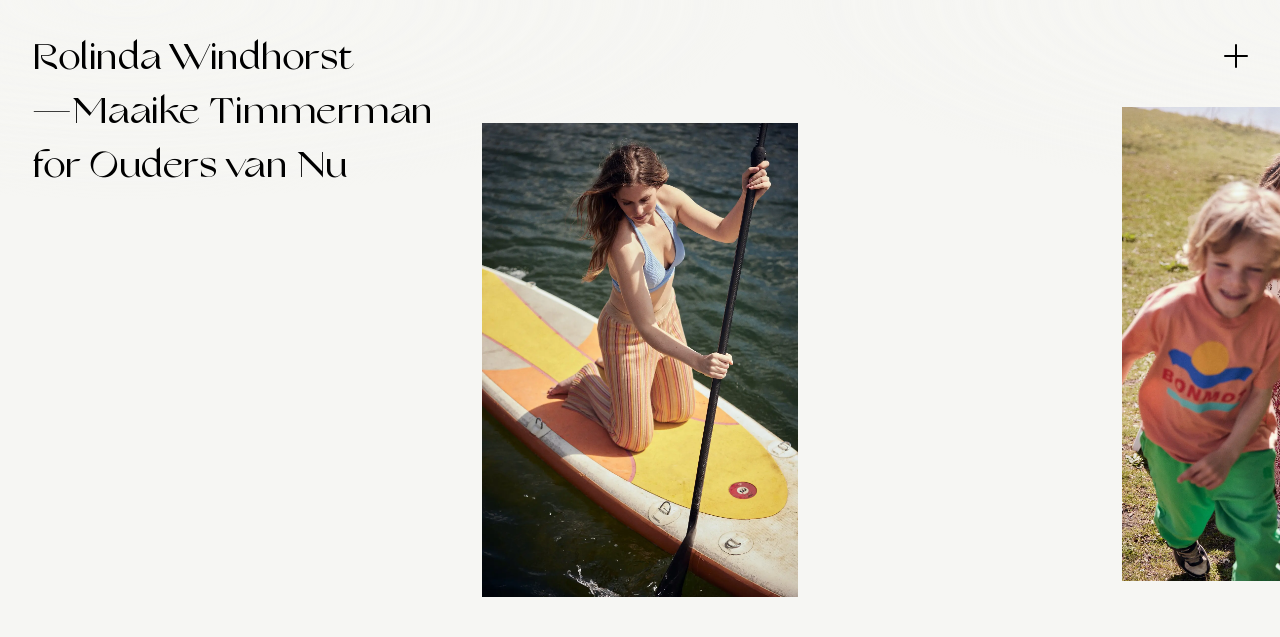

--- FILE ---
content_type: text/html
request_url: https://www.rolindawindhorst.com/en/photography/ouders-van-nu/maaike-timmerman/
body_size: 7887
content:
<!DOCTYPE html><html
lang="en" id="app" class="--no-touch  --rw-co-en"><head><meta
charset="utf-8"/><link
rel="home" href="https://www.rolindawindhorst.com/"><link
rel="canonical" href="https://www.rolindawindhorst.com/en/photography/ouders-van-nu/maaike-timmerman/"><meta
property="og:url" content="https://www.rolindawindhorst.com/en/photography/ouders-van-nu/maaike-timmerman/"><meta
name="twitter:url" content="https://www.rolindawindhorst.com/en/photography/ouders-van-nu/maaike-timmerman/"><meta
property="og:locale" content="en"><title>Maaike Timmerman for Ouders van Nu · Rolinda Windhorst</title><meta
name="description" content="Maaike Timmerman for Ouders van Nu &middot; Photography: Rolinda Windhorst, Client: Ouders van Nu, Styling: Paula Schouten"><meta
name="image" content="https://rolindawindhorst.twic.pics/images/transforms/_1200x675_crop_center-center_none/RW_ovn_maaike-timmerman_WM9103.jpg"><meta
property="og:title" content="Maaike Timmerman for Ouders van Nu"><meta
property="og:description" content="Maaike Timmerman for Ouders van Nu &middot; Photography: Rolinda Windhorst, Client: Ouders van Nu, Styling: Paula Schouten"><meta
name="twitter:title" content="Maaike Timmerman for Ouders van Nu"><meta
name="twitter:description" content="Maaike Timmerman for Ouders van Nu &middot; Photography: Rolinda Windhorst, Client: Ouders van Nu, Styling: Paula Schouten"><meta
name="twitter:image" content="https://rolindawindhorst.twic.pics/images/transforms/_1200x600_crop_center-center_none/RW_ovn_maaike-timmerman_WM9103.jpg"><link
rel="alternate" href="https://www.rolindawindhorst.com/en/photography/ouders-van-nu/maaike-timmerman/" hreflang="x-default"><link
rel="alternate" href="https://www.rolindawindhorst.com/nl/fotografie/ouders-van-nu/maaike-timmerman/" hreflang="nl"><meta
content="width=device-width, initial-scale=1.0" name="viewport"><meta
name="author" content="WindhorstMarkus"><meta
name="publisher" content="WindhorstMarkus"><meta
name="copyright" content="WindhorstMarkus"><meta
name="distribution" content="Global"><meta
name="pinterest" content="nopin" /><meta
name="language" id="language" value="en"><meta
name="htmx-config" content='{"includeIndicatorStyles":false}'><meta
http-equiv="Content-Security-Policy" content="default-src 'self' 'unsafe-inline' 'unsafe-eval' https:; img-src 'self' data: rolindawindhorst.twic.pics queue.simpleanalyticscdn.com;"><link
rel="shortcut icon" type="image/svg+xml" href="/assets/icons/rw-icon-fav.svg?v=0.2.1"><link
rel="apple-touch-icon" href="/assets/icons/rw-icon-180.png?v=0.2.1"><link
rel="manifest" href="/assets/webmanifests/rw.webmanifest?v=0.2.1"><style id="rw-inline-css" type="text/css">@-webkit-keyframes splide-loading{0%{-webkit-transform:rotate(0);transform:rotate(0)}to{-webkit-transform:rotate(1turn);transform:rotate(1turn)}}@keyframes splide-loading{0%{-webkit-transform:rotate(0);transform:rotate(0)}to{-webkit-transform:rotate(1turn);transform:rotate(1turn)}}@-webkit-keyframes dash{to{stroke-dashoffset:0}}@keyframes dash{to{stroke-dashoffset:0}}.--markdown a:focus,.--markdown a:hover{cursor:url(/assets/cursors/cursor-default--hover.svg)0 0,default;color:#000}.splide__track--draggable{-webkit-touch-callout:none;-webkit-user-select:none;-moz-user-select:none;user-select:none}.splide__track--fade>.splide__list>.splide__slide{margin:0!important;opacity:0;z-index:0}.splide__track--fade>.splide__list>.splide__slide.is-active{opacity:1;z-index:1}.splide--rtl{direction:rtl}.header__reference span,.splide__track--ttb>.splide__list{display:block}.splide__container{box-sizing:border-box;position:relative}.splide__list{-webkit-backface-visibility:hidden;backface-visibility:hidden;display:flex;height:100%;margin:0!important;padding:0!important}.splide.is-initialized:not(.is-active) .splide__list{display:block}.splide__pagination{align-items:center;display:flex;flex-wrap:wrap;justify-content:center;margin:0;pointer-events:none}.splide__pagination li{display:inline-block;line-height:1;list-style-type:none;margin:0;pointer-events:auto}.splide:not(.is-overflow) .splide__pagination{display:none}.splide__progress__bar{width:0}.splide{position:relative;visibility:hidden}.splide.is-initialized,.splide.is-rendered{visibility:visible}.splide__slide{-webkit-backface-visibility:hidden;backface-visibility:hidden;box-sizing:border-box;flex-shrink:0;list-style-type:none!important;margin:0;position:relative}.splide__slide img{vertical-align:bottom}.splide__spinner{-webkit-animation:splide-loading 1s linear infinite;animation:splide-loading 1s linear infinite;border:2px solid #999;border-left-color:transparent;border-radius:50%;bottom:0;contain:strict;display:inline-block;height:20px;left:0;margin:auto;position:absolute;right:0;top:0;width:20px}.splide__sr{clip:rect(0 0 0 0);border:0;height:1px;margin:-1px;overflow:hidden;padding:0;position:absolute;width:1px}.splide__toggle.is-active .splide__toggle__play,.splide__toggle__pause{display:none}.splide__toggle.is-active .splide__toggle__pause{display:inline}.splide__track{overflow:hidden;position:relative;z-index:0}.splide__slide--has-video{cursor:pointer}.splide__slide--has-video:hover .splide__video__play,.splide__slide__container--has-video:hover .splide__video__play{opacity:1}.splide__slide__container--has-video{cursor:pointer;position:relative}.splide__video{height:100%;left:0;position:absolute;top:0;width:100%}.splide__video__wrapper{background:#000;height:inherit;width:inherit}.splide__video__wrapper div,.splide__video__wrapper iframe,.splide__video__wrapper video{height:100%;width:100%}.splide__video__play{align-items:center;background:#ccc;border:0;border-radius:50%;cursor:pointer;display:flex;height:40px;justify-content:center;left:50%;opacity:.7;position:absolute;top:50%;-webkit-transform:translate(-50%,-50%);transform:translate(-50%,-50%);transition:opacity .1s linear;width:40px}.splide__video__play:after{border-color:transparent transparent transparent #000;border-style:solid;border-width:9px 0 9px 17px;content:"";display:inline-block;margin-left:4px}#app:not(.--fonts) a,#app:not(.--fonts) button,#app:not(.--fonts) em,#app:not(.--fonts) h1,#app:not(.--fonts) h2,#app:not(.--fonts) h3,#app:not(.--fonts) h4,#app:not(.--fonts) h5,#app:not(.--fonts) h6,#app:not(.--fonts) input,#app:not(.--fonts) p,#app:not(.--fonts) select,#app:not(.--fonts) span{visibility:hidden}#app.--fonts a,#app.--fonts button,#app.--fonts em,#app.--fonts h1,#app.--fonts h2,#app.--fonts h3,#app.--fonts h4,#app.--fonts h5,#app.--fonts h6,#app.--fonts input,#app.--fonts p,#app.--fonts select,#app.--fonts span{visibility:visible}#view{font-weight:400;font-family:serif;background-color:#f6f6f3;line-height:1.5em;min-height:100vh;min-height:calc(var(--vh, 1vh)*100);-webkit-text-size-adjust:100%}.--markdown p,.--markdown.--body p a,.--markdown.--indent p:before,.copy p,.copy p .link,.header__id,.header__reference,.header__toggle-icon,.index__item-link,.index__item-title,.nav__primary .link{font-family:grandslang-roman,sans-serif;letter-spacing:.03125rem;font-weight:400}.--markdown.--indent h1,.--markdown.--indent h2,.button--circle .label,.collage__note,.copy .meta,.credits,.frame__title,.index__item-meta,.nav__language .link,.nav__meta .link{font-family:monument-ext-reg,serif;font-weight:400;font-size:.625rem}.--markdown p,.--markdown.--body p a,.--markdown.--indent p:before,.copy p,.copy p .link,.header__id,.header__reference,.index__item-link,.index__item-title,.nav__primary .link{font-size:1.375rem;line-height:2.0625rem}.index__item-link{color:#000}*,:after,:before{padding:0;margin:0;border:0;outline:0;box-sizing:inherit}[tabindex="-1"]:focus:not(:focus-visible){outline:0!important}html{box-sizing:border-box;font-size:100%;height:100%;-ms-overflow-style:none;scrollbar-width:none}html::-webkit-scrollbar{display:none}.header__reference em,em{font-style:normal}.header{position:fixed;top:0;width:100%;z-index:30}.header__container{position:relative;height:0}.header__title{left:1rem;top:1rem;display:flex;flex-flow:column nowrap;position:relative;max-width:80%}.header__id,.header__reference{flex:1 0 100%}.header__id{white-space:nowrap;z-index:2;position:relative}.header__reference{position:absolute;z-index:1;width:100%}.header__reference:before{content:"|";opacity:0;display:block}.header__toggle{position:absolute!important;z-index:3;top:1.375rem;right:1rem}.content{position:relative;overflow-x:hidden;overflow-y:auto;height:100vh;height:calc(var(--vh, 1vh)*100);max-height:100vh;max-height:calc(var(--vh, 1vh)*100);-ms-overflow-style:none;scrollbar-width:none}.content::-webkit-scrollbar{display:none}.content:not(.content--loop){-webkit-overflow-scrolling:auto}.blocks{position:relative;z-index:0;min-height:100vh;min-height:calc(var(--vh, 1vh)*100)}.block{display:flex;flex-flow:column nowrap}.block:first-child{min-height:100vh;min-height:calc(var(--vh, 1vh)*100)}.block__container{display:flex;flex:1 1 auto;flex-flow:column nowrap;padding:1rem}.block__column{flex:1 1 100%}.block.--contact .block__container,.block.--text .block__container{align-items:flex-start;justify-content:flex-end}.block.--contact .--markdown:first-child,.block.--contact .copy:first-child,.block.--text .--markdown:first-child,.block.--text .copy:first-child{flex:0 0 auto;padding-top:33vh;padding-top:calc(var(--vh, 1vh)*33)}.block.--collage .block__container{padding:0}.nav{will-change:transform;-webkit-transform:translateX(100%);transform:translateX(100%);position:fixed;top:0;left:0;height:100%;width:100vw;z-index:20;visibility:hidden}.nav__language,.nav__meta,.nav__primary{position:absolute}.nav__primary{top:7rem;left:1rem}.nav__primary .link{display:block}.nav__language,.nav__meta{bottom:1rem}.nav__language .link,.nav__meta .link{display:flex}.nav__meta{left:1rem}.nav__hashes{padding-bottom:2rem;max-width:80vw}.nav__hashes .link{display:inline-flex}.nav__language{right:1rem}.button{display:inline-block;font-weight:400;color:#000;text-align:center;vertical-align:middle;-webkit-user-select:none;-moz-user-select:none;user-select:none;background-color:transparent;border:0;padding:0;font-family:sans-serif;line-height:1.5;border-radius:0}.button__icon{display:block;height:1.25rem;width:1.25rem;position:relative}.button__icon-element,.collage__note br{display:none}.button--hidden{opacity:0}.button--pill{padding:.375rem .75rem;border-radius:.25rem}.button--circle,.button--toggle{position:relative}.button--toggle .button__icon-element{display:block;position:absolute;border-radius:.0625rem}.button--toggle-nav .--first{height:.125rem;width:100%;top:50%;left:0;margin-top:-.0625rem}.button--toggle-nav .--second{width:.125rem;height:100%;left:50%;top:0;margin-left:-.0625rem}.button--toggle-next .button__icon,.button--toggle-prev .button__icon{height:1rem;width:2rem}.button--toggle-next .button__icon-element,.button--toggle-prev .button__icon-element{top:50%;left:0}.button--toggle-next .--first,.button--toggle-prev .--first{height:.125rem;width:100%;margin-top:-.0625rem}.button--toggle-next .--second,.button--toggle-prev .--second{width:.75rem;height:.75rem;box-shadow:.125rem -.125rem 0 0#000 inset;margin-top:-.375rem}.button--toggle-prev .--second{-webkit-transform:rotate(45deg);transform:rotate(45deg)}.button--toggle-next .--second{left:auto;right:0;-webkit-transform:rotate(-135deg);transform:rotate(-135deg)}.button--circle{height:8rem;opacity:0!important;transition:opacity 100ms ease}.button--circle .view{height:8rem;width:8rem;position:absolute;top:50%;left:50%;margin:-4rem 0 0-4rem;transition:height 150ms ease,width 150ms ease,margin 150ms ease}.button--circle,.button--circle .label{display:block;top:50%;-webkit-transform:translateY(-50%);transform:translateY(-50%)}.button--circle .label{position:absolute;width:100%;text-align:center}.button--circle:focus .view,.button--circle:hover .view{height:9rem;width:9rem;margin:-4.5rem 0 0-4.5rem}.button--circle:active .view{height:7rem;width:7rem;margin:-3.5rem 0 0-3.5rem}.button--circle .circle{stroke:#000;fill:transparent;stroke-width:.125rem;fill-opacity:0;paint-order:stroke;stroke-dasharray:500;stroke-dashoffset:500;stroke-opacity:0;transition:stroke-opacity 300ms ease}.splide__slide.is-active .button--circle{opacity:1!important}.splide__slide.is-active .button--circle .circle{stroke-opacity:1;-webkit-animation:dash .75s linear forwards;animation:dash .75s linear forwards}.image{display:flex;width:100%;position:relative}.image__photo,.image__video{position:absolute;top:0;left:0;width:100%;height:auto;border:0;display:block}.image__photo{z-index:1}.image__photo .image__photo-tag{display:block;width:100%}.image__caption{position:absolute;left:0;opacity:0}.image.--onload-fade-in .image__photo-tag,.video.--onload-fade-in .video__tag{will-change:opacity;opacity:0}.video{position:relative;width:100%}.video video{position:absolute;top:0;left:0;-o-object-fit:cover;object-fit:cover;border:0;-webkit-clip-path:inset(0 2px);clip-path:inset(0 2px)}.video__caption{position:absolute;left:0;opacity:0}.credits a,.link{color:#000;text-decoration:none}.carousel{height:100vh;height:calc(var(--vh, 1vh)*100);position:relative}.carousel__items{position:absolute;top:0;bottom:0;width:100%;opacity:0;transition:opacity 150ms ease-in-out}.carousel .splide__slide,.video video{height:100%;width:100%}.carousel__progress{position:absolute;bottom:1.5625rem;right:4rem;left:4rem}.carousel__progress-bar{position:absolute;top:0;left:0;height:.125rem;border-radius:.0625rem}.carousel__control{position:absolute;bottom:1rem}.carousel__control--next{right:1rem}.carousel__control--prev{left:1rem}.carousel__credits{position:absolute;display:flex;top:0;right:0;bottom:0;left:0;align-items:center;justify-content:center}.carousel__credits .credits{flex:0 0 60%;max-width:60%}.carousel .frame{height:100%;width:100%}.carousel .frame__passe-partout{width:75%;flex:0 0 auto}.carousel .frame.--ratio-landscape .frame__passe-partout{width:calc(100% - 2rem)}.carousel .frame.--align-default.--count-2{margin-top:-1rem}.carousel .frame.--align-default.--count-4{margin-top:1rem}.carousel .frame.--align-default.--count-6{margin-top:-1rem}.carousel .frame.--align-default.--count-8{margin-top:1rem}.carousel .frame.--align-default.--count-10,.carousel .frame.--align-default.--count-12{margin-top:-1rem}.carousel .frame.--align-default.--count-14{margin-top:1rem}.carousel .frame.--align-default.--count-16{margin-top:-1rem}.carousel .frame.--align-default.--count-18,.copy--indent p+.heading--inline,.copy--indent p+.heading--inline+p,.copy--indent p+p{margin-top:1rem}.carousel .frame.--align-default.--count-20{margin-top:-1rem}.collage{width:100%;max-width:100%}.collage__note{position:fixed;bottom:1rem;left:1rem;right:1rem;z-index:1;width:80%}.collage__note span{position:relative;z-index:1}.collage__frame{flex:1 0 100%;overflow:hidden}.collage .frame{margin-bottom:1rem;padding-left:0!important;padding-right:0!important}.collage .frame__passe-partout,.frame{width:65%;position:relative}.collage .splide__slide{display:flex;flex-flow:column nowrap;width:100%;max-width:100%}.frame{width:100%;display:flex}.frame__passe-partout{display:flex;flex-flow:row nowrap;width:100%;align-items:center;justify-content:center}.frame__next{height:0;width:0}.frame .image{flex:0 0 auto}.grid{display:block;width:100%;padding-bottom:1rem}.grid.--masonry{padding-left:1rem;padding-right:1rem;padding-top:6rem}.grid.--masonry .grid__container{display:flex;flex-wrap:wrap;position:relative;margin:0-.5rem;width:calc(100% + 1rem)}.grid.--masonry .frame{float:left;width:50%;padding:2rem .5rem}.grid.--masonry .frame:nth-child(1),.grid.--masonry .frame:nth-child(3n+0){top:2rem}.contact__socials,.contact__team{list-style:none}.copy{width:100%;overflow:hidden}.copy--indent p{-webkit-font-variant-ligatures:none;font-variant-ligatures:none;text-indent:2rem}.copy--indent .heading--inline{top:.25rem;margin-right:2rem}.copy--indent .heading--inline+p{text-indent:0}.copy+.copy{margin:1rem 0 0}.index{min-height:100vh;min-height:calc(var(--vh, 1vh)*100);position:relative;padding-top:50vh}.index__item{position:relative;display:block;float:left;clear:left;z-index:2;margin-bottom:1rem}.index__item-link{display:inline-block;text-decoration:none}.index__item-meta,.index__item-title{display:block}.index__item-title{padding-right:1rem}.index__images{position:fixed;height:100%;width:100%;top:0;left:0;z-index:1;display:none}.index__images-item{width:100%;height:100%;pointer-events:none}.--align-center,.--align-default{align-items:center;justify-content:center}.--align-bottom,.--align-top{align-items:flex-start;justify-content:center}.--align-bottom{align-items:flex-end}.--align-left{justify-content:flex-start}.--align-right{justify-content:flex-end}.--delay-1{-webkit-animation-delay:150ms;animation-delay:150ms}.--delay-2{-webkit-animation-delay:300ms;animation-delay:300ms}.--delay-3{-webkit-animation-delay:450ms;animation-delay:450ms}.--delay-4{-webkit-animation-delay:600ms;animation-delay:600ms}.--delay-5{-webkit-animation-delay:750ms;animation-delay:750ms}.--delay-6{-webkit-animation-delay:900ms;animation-delay:900ms}.--delay-7{-webkit-animation-delay:1050ms;animation-delay:1050ms}.--delay-8{-webkit-animation-delay:1200ms;animation-delay:1200ms}.--delay-9{-webkit-animation-delay:1350ms;animation-delay:1350ms}.--delay-10{-webkit-animation-delay:1500ms;animation-delay:1500ms}.--inset-none{padding:0}.--inset-default{padding:1rem}.--markdown a{color:inherit}.--markdown.--indent p{-webkit-font-variant-ligatures:none;font-variant-ligatures:none;text-indent:2rem;display:block}.--markdown.--indent p:before{display:none;content:"Rolinda Windhorst";height:1px;opacity:0}.--markdown.--indent h1,.--markdown.--indent h2{float:left;width:auto;position:relative;top:.5rem;margin-right:2rem;display:inline-block}.--markdown.--indent h1+p,.--markdown.--indent h2+p{text-indent:0}@media only screen and (min-width:400px){.--markdown p,.--markdown.--body p a,.--markdown.--indent p:before,.copy p,.copy p .link,.header__id,.header__reference,.index__item-link,.index__item-title,.nav__primary .link{font-size:1.5rem;line-height:2.25rem}}@media only screen and (min-width:640px){.--inset-default{padding:2rem}.--markdown.--indent h1,.--markdown.--indent h2{float:none;top:2.375rem;margin-right:0}.--markdown.--indent p,.copy--indent .heading--inline+p{text-indent:0}.--markdown.--indent p:before{display:inline-block}.--markdown.--indent h1,.--markdown.--indent h2,.button--circle .label,.collage__note,.copy .meta,.credits,.frame__title,.index__item-meta,.nav__language .link,.nav__meta .link{font-size:.75rem}.--markdown p,.--markdown.--body p a,.--markdown.--indent p:before,.copy p,.copy p .link,.header__id,.header__reference,.index__item-link,.index__item-title,.nav__primary .link{font-size:1.75rem;line-height:2.625rem}.header__title{max-width:60%;top:2rem;left:2rem}.header__toggle{top:2.75rem;right:2rem}.block__container{padding:2rem}.block.--collage .block__container{padding:0}.nav__primary{top:10rem;left:2rem}.nav__language,.nav__meta{bottom:2rem}.nav__meta{left:2rem}.nav__language{right:2rem}.collage__note{width:75%;bottom:2rem;left:2rem;right:auto}.collage__note br{display:inline}.collage__frame{flex:1 0 50%}.collage .splide__slide{flex-flow:row nowrap}.collage .splide__slide .frame{margin-bottom:2rem}.collage .splide__slide--odd .frame{justify-content:flex-start;animation:16s ease 0ms infinite alternate-reverse both running a-loop--left}.collage .splide__slide--even .frame,.collage .splide__slide--odd .frame .frame__passe-partout{animation:16s ease 0ms infinite alternate-reverse both running a-loop--right}.collage .splide__slide--even .frame{justify-content:flex-end}.collage .splide__slide--even .frame .frame__passe-partout{animation:16s ease 0ms infinite alternate-reverse both running a-loop--left}.grid{padding-bottom:2rem}.grid.--masonry{padding-left:2rem;padding-right:2rem;padding-top:10rem}.grid.--masonry .grid__container{margin:0-1rem;width:calc(100% + 2rem)}.grid.--masonry .frame{width:33.33%;padding:3rem 1rem}.grid.--masonry .frame:nth-child(3n+0){top:-2rem}.grid.--masonry .frame:nth-child(5n+0){top:2rem}.carousel .splide__slide{width:50%!important}.carousel__progress{bottom:2.0625rem;right:6rem;left:6rem}.carousel__control{bottom:1.5rem}.carousel__control--next{right:2rem}.carousel__control--prev{left:2rem}.carousel .frame.--align-default.frame--count-2{margin-top:-2rem}.carousel .frame.--align-default.frame--count-4{margin-top:2rem}.carousel .frame.--align-default.frame--count-6{margin-top:-2rem}.carousel .frame.--align-default.frame--count-8,.copy--indent p+.heading--inline,.copy--indent p+.heading--inline+p,.copy--indent p+p{margin-top:2rem}.carousel .frame.--align-default.frame--count-10{margin-top:-2rem}.button--toggle-nav .button__icon{height:1.5rem;width:1.5rem}.button--toggle-next .button__icon,.button--toggle-prev .button__icon{width:3rem}.copy--indent p{text-indent:4rem}.copy--indent .heading--inline{text-align:right;top:.5rem}.copy+.copy{margin:2rem 0 0}.index__item{margin-bottom:0}.index__item-meta,.index__item-title{display:inline-block}.index__images{display:block}}@media only screen and (min-width:960px){.--markdown p,.--markdown.--body p a,.--markdown.--indent p:before,.copy p,.copy p .link,.header__id,.header__reference,.index__item-link,.index__item-title,.nav__primary .link{font-size:2rem;line-height:3rem}.header__title{max-width:45%}.nav__primary{top:2rem;left:50%}.nav__meta{left:50%}.nav__hashes{max-width:40vw}.grid.--masonry{padding-top:15rem}.grid.--masonry .frame{width:20%}.carousel .frame__passe-partout{width:65%}.carousel .frame.--ratio-landscape .frame__passe-partout{width:90%}.copy--indent .heading--inline{top:.875rem}.index__images-item .frame{width:25%}}@media only screen and (min-width:1280px){.--markdown p,.--markdown.--body p a,.--markdown.--indent p:before,.copy p,.copy p .link,.header__id,.header__reference,.index__item-link,.index__item-title,.nav__primary .link{font-size:2.25rem;line-height:3.375rem}.copy--indent .heading--inline{top:.9375rem}}@media only screen and (min-aspect-ratio:8/5){.carousel .frame__passe-partout{width:55%}}</style> <script id="rw-init"type="text/javascript">let html=document.documentElement;let vh=window.innerHeight*0.01;html.style.setProperty('--vh',`${vh}px`);function debounce(func,time)
{var time=time||100;var timer;return function(event)
{if(timer)clearTimeout(timer);timer=setTimeout(func,time,event);};}
function rw_vh()
{let vh=window.innerHeight*0.01;html.style.setProperty('--vh',`${vh}px`);}
window.addEventListener("resize",debounce(rw_vh,150));function rw_isTouchDevice()
{return(('ontouchstart'in window)||(navigator.maxTouchPoints>0)||(navigator.msMaxTouchPoints>0));}
if(rw_isTouchDevice())
{html.className.replace('--no-touch','--touch');}
function rw_css()
{if(!html.classList.contains('--css'))
{var sheets=document.styleSheets;for(var i=0,max=sheets.length;i<max;i++)
{if(sheets[i].href=='/assets/css/rw.css?v=0.2.1')
return;}
var link=document.createElement('link');link.rel='stylesheet';link.href='/assets/css/rw.css?v=0.2.1';document.getElementsByTagName('head')[0].appendChild(link);link.addEventListener('load',rw_css_loaded,false);}}
function rw_css_loaded()
{html.classList.add("--css");}
rw_css();if(localStorage.theme==='dark'||(!('theme'in localStorage)&&window.matchMedia('(prefers-color-scheme: dark)').matches))
{localStorage.theme='dark';html.classList.add('--dark')}else{localStorage.theme='light';html.classList.remove('--dark')}
rw_vh();</script> <script id="rw-js" src="/assets/js/rw.js?v=0.2.1" type="text/javascript" async defer></script> <script async defer src="https://scripts.simpleanalyticscdn.com/latest.js"></script> </head><body
id="view" hx-boost="true" hx-history="false"><div
class="entry --series --default --maaike-timmerman"
x-data="{ nav: false }"
@app:nav.window=" nav = $event.detail.nav "
@keydown.escape.window=" nav = !nav "
:class="{ 'nav--open' : nav }"><header
class="header" role="banner"><div
class="header__container"><div
class="header__title">
<a
class="header__id link" href="https://www.rolindawindhorst.com/">Rolinda Windhorst</a><h1 class="header__reference heading"
x-data="{ show: false, title: '—<em>Maaike Timmerman</em><span>for Ouders van Nu</span>', original: '', timeout: null }"
x-init=" original = title, title != '' ? show = true : false "
x-show=" show "
x-html=" title "
x-transition:enter="header__reference--enter"
x-transition:enter-start="header__reference--enter-start"
x-transition:enter-end="header__reference--enter-end"
x-transition:leave="header__reference--leave"
x-transition:leave-start="header__reference--leave-start"
x-transition:leave-end="header__reference--leave-end"
@header:title:set.window=" clearTimeout(timeout), title = $event.detail.title, show = true "
@header:title:clear.window=" show = false, timeout = setTimeout(() => { title = original, original != '' ? show = true : null }, 1250) "
x-cloak>
—<em>Maaike Timmerman</em><span>for Ouders van Nu</span></h1></div>
<button
type="button"
@click=" nav = !nav "
class="button button--toggle button--toggle-nav header__toggle"
:class="{ 'button--active' : nav }"
aria-label="Menu">
<span
class="button__icon" aria-hidden="true">
<span
class="button__icon-element --first"></span>
<span
class="button__icon-element --second"></span>
</span>
</button></div></header><div
class="carousel "
x-data="{
init() {
const { AutoScroll } = window.splide.Extensions;
new Splide(this.$refs.splide, {
type: 'loop',
drag: 'free',
height: '100vh',
direction: 'ltr',
snap: true,
wheel: true,
wheelSleep: 250,
arrows: false,
pagination: false,
autoHeight: true,
keyboard: 'global',
focus: 'center',
trimSpace: true,
}).mount();
},
}"
><section
x-ref="splide" class="splide" aria-label="Maaike Timmerman for Ouders van Nu"><div
class="splide__track"><div
class="splide__list"><div
class="frame splide__slide --link-disabled --kind-image --size-default --inset-default --align-default --count-1 --set-0 --ratio-portrait" ><div
class="frame__passe-partout" ><figure
class="image --caption-disabled --onload-fade-in --kind-image --ratio-portrait"
style="padding-bottom: 149.9063%"><picture
class="image__photo">
<img
itemprop="contentUrl"
class="image__photo-tag"
alt="Maaike Timmerman for Ouders van Nu"
draggable="false"
data-twic-src="image:images/RW_ovn_maaike-timmerman_WM9482.jpg?v=0.1"
data-twic-bot="resize=1280"
content="https://rolindawindhorst.twic.pics/images/RW_ovn_maaike-timmerman_WM9482.jpg?twic=v1/resize=1280" />
</picture></figure></div></div><div
class="frame splide__slide --link-disabled --kind-image --size-default --inset-default --align-default --count-2 --set-0 --ratio-portrait" ><div
class="frame__passe-partout" ><figure
class="image --caption-disabled --onload-fade-in --kind-image --ratio-portrait"
style="padding-bottom: 149.9063%"><picture
class="image__photo">
<img
itemprop="contentUrl"
class="image__photo-tag"
alt="Maaike Timmerman for Ouders van Nu"
draggable="false"
data-twic-src="image:images/RW_ovn_maaike-timmerman_WM9103.jpg?v=0.1"
data-twic-bot="resize=1280"
content="https://rolindawindhorst.twic.pics/images/RW_ovn_maaike-timmerman_WM9103.jpg?twic=v1/resize=1280" />
</picture></figure></div></div><div
class="frame splide__slide --link-disabled --kind-image --size-default --inset-default --align-default --count-3 --set-0 --ratio-portrait" ><div
class="frame__passe-partout" ><figure
class="image --caption-disabled --onload-fade-in --kind-image --ratio-portrait"
style="padding-bottom: 149.9063%"><picture
class="image__photo">
<img
itemprop="contentUrl"
class="image__photo-tag"
alt="Maaike Timmerman for Ouders van Nu"
draggable="false"
data-twic-src="image:images/RW_ovn_maaike-timmerman_WM8694.jpg?v=0.1"
data-twic-bot="resize=1280"
content="https://rolindawindhorst.twic.pics/images/RW_ovn_maaike-timmerman_WM8694.jpg?twic=v1/resize=1280" />
</picture></figure></div></div><div
class="frame splide__slide --link-disabled --kind-image --size-default --inset-default --align-default --count-4 --set-0 --ratio-portrait" ><div
class="frame__passe-partout" ><figure
class="image --caption-disabled --onload-fade-in --kind-image --ratio-portrait"
style="padding-bottom: 149.9063%"><picture
class="image__photo">
<img
itemprop="contentUrl"
class="image__photo-tag"
alt="Maaike Timmerman for Ouders van Nu"
draggable="false"
data-twic-src="image:images/RW_ovn_maaike-timmerman_WM8684.jpg?v=0.1"
data-twic-bot="resize=1280"
content="https://rolindawindhorst.twic.pics/images/RW_ovn_maaike-timmerman_WM8684.jpg?twic=v1/resize=1280" />
</picture></figure></div></div><div
class="frame splide__slide --link-disabled --kind-image --size-default --inset-default --align-default --count-5 --set-0 --ratio-portrait" ><div
class="frame__passe-partout" ><figure
class="image --caption-disabled --onload-fade-in --kind-image --ratio-portrait"
style="padding-bottom: 149.9063%"><picture
class="image__photo">
<img
itemprop="contentUrl"
class="image__photo-tag"
alt="Maaike Timmerman for Ouders van Nu"
draggable="false"
data-twic-src="image:images/RW_ovn_maaike-timmerman_WM8922.jpg?v=0.1"
data-twic-bot="resize=1280"
content="https://rolindawindhorst.twic.pics/images/RW_ovn_maaike-timmerman_WM8922.jpg?twic=v1/resize=1280" />
</picture></figure></div></div><div
class="frame splide__slide --link-disabled --kind-image --size-default --inset-default --align-default --count-6 --set-0 --ratio-portrait" ><div
class="frame__passe-partout" ><figure
class="image --caption-disabled --onload-fade-in --kind-image --ratio-portrait"
style="padding-bottom: 149.9063%"><picture
class="image__photo">
<img
itemprop="contentUrl"
class="image__photo-tag"
alt="Maaike Timmerman for Ouders van Nu"
draggable="false"
data-twic-src="image:images/RW_ovn_maaike-timmerman_WM8809.jpg?v=0.1"
data-twic-bot="resize=1280"
content="https://rolindawindhorst.twic.pics/images/RW_ovn_maaike-timmerman_WM8809.jpg?twic=v1/resize=1280" />
</picture></figure></div></div><div
class="frame splide__slide --link-disabled --kind-image --size-default --inset-default --align-default --count-7 --set-0 --ratio-portrait" ><div
class="frame__passe-partout" ><figure
class="image --caption-disabled --onload-fade-in --kind-image --ratio-portrait"
style="padding-bottom: 149.9063%"><picture
class="image__photo">
<img
itemprop="contentUrl"
class="image__photo-tag"
alt="Maaike Timmerman for Ouders van Nu"
draggable="false"
data-twic-src="image:images/RW_ovn_maaike-timmerman_WM9285.jpg?v=0.1"
data-twic-bot="resize=1280"
content="https://rolindawindhorst.twic.pics/images/RW_ovn_maaike-timmerman_WM9285.jpg?twic=v1/resize=1280" />
</picture></figure></div></div><div
class="frame splide__slide --link-disabled --kind-image --size-default --inset-default --align-default --count-8 --set-0 --ratio-portrait" ><div
class="frame__passe-partout" ><figure
class="image --caption-disabled --onload-fade-in --kind-image --ratio-portrait"
style="padding-bottom: 149.9063%"><picture
class="image__photo">
<img
itemprop="contentUrl"
class="image__photo-tag"
alt="Maaike Timmerman for Ouders van Nu"
draggable="false"
data-twic-src="image:images/RW_ovn_maaike-timmerman_WM8585g.jpg?v=0.1"
data-twic-bot="resize=1280"
content="https://rolindawindhorst.twic.pics/images/RW_ovn_maaike-timmerman_WM8585g.jpg?twic=v1/resize=1280" />
</picture></figure></div></div><div
class="splide__slide splide__slide--credits"><div
class="carousel__credits"><h2 class="credits">Photography: Rolinda Windhorst, Client: Ouders van Nu, Styling: Paula Schouten</h2></div></div><div
class="splide__slide splide__slide--next">
<a
href="https://www.rolindawindhorst.com/en/photography/prenatal/kids-gallery/" class="carousel__next button button--circle">
<span
class="label">Next</span>
<svg
class="view" viewBox="0 0 100 100" xmlns="http://www.w3.org/2000/svg">
<circle
class="circle" cx="50" cy="50" r="48" vector-effect="non-scaling-stroke"/>
</svg>
</a></div></div></div></section></div><nav
role="navigation" class="nav"><section
class="section section--navigation"><div
class="section__container"><div
class="nav__primary">
<a
class="link link--strike --delay-1" href="https://www.rolindawindhorst.com/en/photography/lifestyle/">Lifestyle</a>
<a
class="link link--strike --delay-2" href="https://www.rolindawindhorst.com/en/photography/food/">&plus;Food</a>
<a
class="link link--strike --delay-3" href="https://www.rolindawindhorst.com/en/photography/fashion/">&plus;Fashion</a>
<a
class="link link--strike --delay-4" href="https://www.rolindawindhorst.com/en/photography/travel/">&plus;Travel</a></div><div
class="nav__meta"><div
class="nav__hashes">
<a
class="link link--strike --delay-5" href="https://www.rolindawindhorst.com/en/photography/kids/">#kids</a>
<a
class="link link--strike --delay-6" href="https://www.rolindawindhorst.com/en/photography/monochrome/">#monochrome</a></div>
<a
class="link link--strike --delay-7" href="https://www.rolindawindhorst.com/en/about/">About</a>
<a
class="link link--strike --delay-8" href="https://www.rolindawindhorst.com/en/contact/">Contact</a></div><div
class="nav__language">
<a
href="https://www.rolindawindhorst.com/nl/fotografie/ouders-van-nu/maaike-timmerman/" class="link link--strike --delay-9 "">Nederlands</a></div></div></section></nav></div> <script type="application/ld+json">{"@context":"https:\/\/schema.org","@type":"CreativeWorkSeries","author":{"@type":"Organization","id":"\/#identity"},"copyrightHolder":{"@type":"Organization","id":"\/#identity"},"creator":{"@type":"Organization","id":"\/#identity"},"isPartOf":{"@type":"WebSite","id":"\/#website"},"dateCreated":"2023-10-03T16:27:23+02:00","dateModified":"2023-10-10T14:32:50+02:00","datePublished":"2023-10-03T16:45:00+02:00","copyrightYear":"2023","name":"Maaike Timmerman for Ouders van Nu","inLanguage":"en","headline":"Maaike Timmerman for Ouders van Nu","creditText":"Maaike Timmerman for Ouders van Nu &middot; Photography: Rolinda Windhorst, Client: Ouders van Nu, Styling: Paula Schouten","url":"https:\/\/www.rolindawindhorst.com\/en\/photography\/ouders-van-nu\/maaike-timmerman\/","mainEntityOfPage":"https:\/\/www.rolindawindhorst.com\/en\/photography\/ouders-van-nu\/maaike-timmerman\/"}</script> <script type="application/ld+json">{"@context":"https:\/\/schema.org","@type":"ImageObject","author":{"@type":"Organization","id":"\/#identity"},"copyrightHolder":{"@type":"Organization","id":"\/#identity"},"creator":{"@type":"Organization","id":"\/#identity"},"inLanguage":"en","key":"image2842","name":"Maaike Timmerman for Ouders van Nu","license":"https:\/\/www.rolindawindhorst.com\/en\/license\/","acquireLicensePage":"https:\/\/www.rolindawindhorst.com\/en\/license\/","contentUrl":"https:\/\/rolindawindhorst.twic.pics\/images\/RW_ovn_maaike-timmerman_WM9482.jpg?twic=v1\/resize=1280","copyrightNotice":"&copy; Rolinda Windhorst Photography","creditText":"Photography: Rolinda Windhorst, Client: Ouders van Nu, Styling: Paula Schouten"}</script> <script type="application/ld+json">{"@context":"https:\/\/schema.org","@type":"ImageObject","author":{"@type":"Organization","id":"\/#identity"},"copyrightHolder":{"@type":"Organization","id":"\/#identity"},"creator":{"@type":"Organization","id":"\/#identity"},"inLanguage":"en","key":"image2845","name":"Maaike Timmerman for Ouders van Nu","license":"https:\/\/www.rolindawindhorst.com\/en\/license\/","acquireLicensePage":"https:\/\/www.rolindawindhorst.com\/en\/license\/","contentUrl":"https:\/\/rolindawindhorst.twic.pics\/images\/RW_ovn_maaike-timmerman_WM9103.jpg?twic=v1\/resize=1280","copyrightNotice":"&copy; Rolinda Windhorst Photography","creditText":"Photography: Rolinda Windhorst, Client: Ouders van Nu, Styling: Paula Schouten + Paula Schouten"}</script> <script type="application/ld+json">{"@context":"https:\/\/schema.org","@type":"ImageObject","author":{"@type":"Organization","id":"\/#identity"},"copyrightHolder":{"@type":"Organization","id":"\/#identity"},"creator":{"@type":"Organization","id":"\/#identity"},"inLanguage":"en","key":"image2848","name":"Maaike Timmerman for Ouders van Nu","license":"https:\/\/www.rolindawindhorst.com\/en\/license\/","acquireLicensePage":"https:\/\/www.rolindawindhorst.com\/en\/license\/","contentUrl":"https:\/\/rolindawindhorst.twic.pics\/images\/RW_ovn_maaike-timmerman_WM8694.jpg?twic=v1\/resize=1280","copyrightNotice":"&copy; Rolinda Windhorst Photography","creditText":"Photography: Rolinda Windhorst, Client: Ouders van Nu, Styling: Paula Schouten + Paula Schouten + Paula Schouten"}</script> <script type="application/ld+json">{"@context":"https:\/\/schema.org","@type":"ImageObject","author":{"@type":"Organization","id":"\/#identity"},"copyrightHolder":{"@type":"Organization","id":"\/#identity"},"creator":{"@type":"Organization","id":"\/#identity"},"inLanguage":"en","key":"image2849","name":"Maaike Timmerman for Ouders van Nu","license":"https:\/\/www.rolindawindhorst.com\/en\/license\/","acquireLicensePage":"https:\/\/www.rolindawindhorst.com\/en\/license\/","contentUrl":"https:\/\/rolindawindhorst.twic.pics\/images\/RW_ovn_maaike-timmerman_WM8684.jpg?twic=v1\/resize=1280","copyrightNotice":"&copy; Rolinda Windhorst Photography","creditText":"Photography: Rolinda Windhorst, Client: Ouders van Nu, Styling: Paula Schouten + Paula Schouten + Paula Schouten + Paula Schouten"}</script> <script type="application/ld+json">{"@context":"https:\/\/schema.org","@type":"ImageObject","author":{"@type":"Organization","id":"\/#identity"},"copyrightHolder":{"@type":"Organization","id":"\/#identity"},"creator":{"@type":"Organization","id":"\/#identity"},"inLanguage":"en","key":"image2846","name":"Maaike Timmerman for Ouders van Nu","license":"https:\/\/www.rolindawindhorst.com\/en\/license\/","acquireLicensePage":"https:\/\/www.rolindawindhorst.com\/en\/license\/","contentUrl":"https:\/\/rolindawindhorst.twic.pics\/images\/RW_ovn_maaike-timmerman_WM8922.jpg?twic=v1\/resize=1280","copyrightNotice":"&copy; Rolinda Windhorst Photography","creditText":"Photography: Rolinda Windhorst, Client: Ouders van Nu, Styling: Paula Schouten + Paula Schouten + Paula Schouten + Paula Schouten + Paula Schouten"}</script> <script type="application/ld+json">{"@context":"https:\/\/schema.org","@type":"ImageObject","author":{"@type":"Organization","id":"\/#identity"},"copyrightHolder":{"@type":"Organization","id":"\/#identity"},"creator":{"@type":"Organization","id":"\/#identity"},"inLanguage":"en","key":"image2847","name":"Maaike Timmerman for Ouders van Nu","license":"https:\/\/www.rolindawindhorst.com\/en\/license\/","acquireLicensePage":"https:\/\/www.rolindawindhorst.com\/en\/license\/","contentUrl":"https:\/\/rolindawindhorst.twic.pics\/images\/RW_ovn_maaike-timmerman_WM8809.jpg?twic=v1\/resize=1280","copyrightNotice":"&copy; Rolinda Windhorst Photography","creditText":"Photography: Rolinda Windhorst, Client: Ouders van Nu, Styling: Paula Schouten + Paula Schouten + Paula Schouten + Paula Schouten + Paula Schouten + Paula Schouten"}</script> <script type="application/ld+json">{"@context":"https:\/\/schema.org","@type":"ImageObject","author":{"@type":"Organization","id":"\/#identity"},"copyrightHolder":{"@type":"Organization","id":"\/#identity"},"creator":{"@type":"Organization","id":"\/#identity"},"inLanguage":"en","key":"image2843","name":"Maaike Timmerman for Ouders van Nu","license":"https:\/\/www.rolindawindhorst.com\/en\/license\/","acquireLicensePage":"https:\/\/www.rolindawindhorst.com\/en\/license\/","contentUrl":"https:\/\/rolindawindhorst.twic.pics\/images\/RW_ovn_maaike-timmerman_WM9285.jpg?twic=v1\/resize=1280","copyrightNotice":"&copy; Rolinda Windhorst Photography","creditText":"Photography: Rolinda Windhorst, Client: Ouders van Nu, Styling: Paula Schouten + Paula Schouten + Paula Schouten + Paula Schouten + Paula Schouten + Paula Schouten + Paula Schouten"}</script> <script type="application/ld+json">{"@context":"https:\/\/schema.org","@type":"ImageObject","author":{"@type":"Organization","id":"\/#identity"},"copyrightHolder":{"@type":"Organization","id":"\/#identity"},"creator":{"@type":"Organization","id":"\/#identity"},"inLanguage":"en","key":"image2850","name":"Maaike Timmerman for Ouders van Nu","license":"https:\/\/www.rolindawindhorst.com\/en\/license\/","acquireLicensePage":"https:\/\/www.rolindawindhorst.com\/en\/license\/","contentUrl":"https:\/\/rolindawindhorst.twic.pics\/images\/RW_ovn_maaike-timmerman_WM8585g.jpg?twic=v1\/resize=1280","copyrightNotice":"&copy; Rolinda Windhorst Photography","creditText":"Photography: Rolinda Windhorst, Client: Ouders van Nu, Styling: Paula Schouten + Paula Schouten + Paula Schouten + Paula Schouten + Paula Schouten + Paula Schouten + Paula Schouten + Paula Schouten"}</script> <noscript><div
class="noscript">
For full functionality of this site it is necessary to enable JavaScript.
Here are the <a
href="https://www.enable-javascript.com/" target=”_blank” rel="noopener noreferrer">
instructions how to enable JavaScript in your web browser</a>.</div>
<img
src="https://queue.simpleanalyticscdn.com/noscript.gif" alt="" referrerpolicy="no-referrer-when-downgrade" />
</noscript>
</body></html><!-- Cached by Blitz on 2024-09-27T12:07:49+02:00 -->

--- FILE ---
content_type: text/css
request_url: https://www.rolindawindhorst.com/assets/css/rw.css?v=0.2.1
body_size: 1865
content:
@-webkit-keyframes a-fade--in{0%{opacity:0;-webkit-transform:translateY(100%);transform:translateY(100%)}to{opacity:1;-webkit-transform:translateY(0);transform:translateY(0)}}@keyframes a-fade--in{0%{opacity:0;-webkit-transform:translateY(100%);transform:translateY(100%)}to{opacity:1;-webkit-transform:translateY(0);transform:translateY(0)}}@-webkit-keyframes a-loop--left{0%{-webkit-transform:translateX(0);transform:translateX(0)}to{-webkit-transform:translateX(100%);transform:translateX(100%)}}@keyframes a-loop--left{0%{-webkit-transform:translateX(0);transform:translateX(0)}to{-webkit-transform:translateX(100%);transform:translateX(100%)}}@-webkit-keyframes a-loop--right{0%{-webkit-transform:translateX(0);transform:translateX(0)}to{-webkit-transform:translateX(-100%);transform:translateX(-100%)}}@keyframes a-loop--right{0%{-webkit-transform:translateX(0);transform:translateX(0)}to{-webkit-transform:translateX(-100%);transform:translateX(-100%)}}@font-face{font-family:"monument-ext-reg";src:url(/assets/fonts/monument-ext-reg.woff2)format("woff2"),url(/assets/fonts/monument-ext-reg.woff)format("woff"),url(/assets/fonts/monument-ext-reg.otf)format("opentype");font-display:swap;font-style:normal;font-weight:400}@font-face{font-family:"grandslang-roman";src:url(/assets/fonts/grandslang-roman.woff2)format("woff2"),url(/assets/fonts/grandslang-roman.woff)format("woff"),url(/assets/fonts/grandslang-roman.otf)format("opentype");font-display:swap;font-style:normal;font-weight:400}#view,.button,.frame__passe-partout{cursor:url(/assets/cursors/cursor-default.svg)0 0,default}.button:focus,.button:hover,.frame--linked .image:focus,.frame--linked .image:hover,.index__item-link:focus,.index__item-link:hover,.link:focus,.link:hover{cursor:url(/assets/cursors/cursor-default--hover.svg)0 0,default}.nav,.nav--open .header,.nav--open .header .button,.nav--open .header .link,.nav--open .nav .button,.nav--open .nav .link{cursor:url(/assets/cursors/cursor-default-inverse.svg)0 0,default}.nav--open .header .button:focus,.nav--open .header .button:hover,.nav--open .header .link:focus,.nav--open .header .link:hover,.nav--open .nav .button:focus,.nav--open .nav .button:hover,.nav--open .nav .link:focus,.nav--open .nav .link:hover{cursor:url(/assets/cursors/cursor-default-inverse--hover.svg)0 0,default}#view{-webkit-tap-highlight-color:transparent;-webkit-font-smoothing:antialiased;-moz-osx-font-smoothing:grayscale;scroll-behavior:smooth}#view.nav--open{overflow-y:hidden}@media screen and (prefers-reduced-motion:reduce){#view{scroll-behavior:auto}}.header:after,.header:before{display:block;content:"";background:radial-gradient(farthest-side,#f6f6f3,transparent);pointer-events:none;position:fixed;z-index:0;opacity:.88;transition:background 150ms ease-in-out,opacity 150ms ease-in-out;top:-12.5rem;height:25rem;width:100vw}.header:before{left:-40vw}.header:after{right:-60vw}.header__id.link:focus,.header__id.link:hover{text-decoration:underline}.header__reference em{font-style:normal}.header__reference--enter,.header__reference--leave{transition:opacity;transition-duration:500ms;transition-timing-function:cubic-bezier(.4,0,1,1)}.header__reference--leave{transition-duration:1000ms}.header__reference--enter-start{opacity:0}.header__reference--enter-end,.header__reference--leave-start{opacity:1}.header__reference--leave-end{opacity:0}.header__toggle-icon{font-size:2rem}.nav--open .header:after,.nav--open .header:before{background:radial-gradient(farthest-side,#000,transparent);opacity:.24}.nav--open .header .button,.nav--open .header .header__id,.nav--open .header .link{color:#f6f6f3}.nav--open .header .button--toggle-nav .button__icon-element{background:#f6f6f3}.link{position:relative;transition-property:all;transition-duration:150ms;transition-timing-function:ease-in-out}.link em,.link span{position:relative;display:inline}.link--underline span:before{width:0%}.link--underline span:after,.link--underline span:before{position:absolute;content:"";height:.06125rem;left:-.125rem;top:calc(100% - .125rem);background:#000}.link--underline span:before{transition:width 150ms ease-in-out}.link--underline span:after{width:100%;opacity:.25}.link--strike.link--active em:before,.link--underline.link--active span:before{width:calc(100% + .25rem)}.link--strike:focus,.link--strike:hover,.link--underline:focus,.link--underline:hover{color:#000}.link--strike:focus em:before,.link--strike:hover em:before,.link--underline:focus span:before,.link--underline:hover span:before{width:calc(100% + .25rem)}.link--strike{position:relative}.link--strike em:before{transition:width 150ms ease-in-out;position:absolute;content:"";height:.06125rem;width:0%;left:-.125rem;top:50%;background:#000}.frame__title{position:absolute;bottom:0;left:0;-webkit-transform-origin:bottom left;transform-origin:bottom left;-webkit-transform:rotate(-90deg);transform:rotate(-90deg);color:#000;white-space:nowrap}.nav{opacity:0;transition:opacity 150ms ease;background:rgba(0,0,0,.88);color:#f6f6f3;overflow-x:hidden;overflow-y:auto;-webkit-transform-origin:top left;transform-origin:top left;-ms-overflow-style:none;scrollbar-width:none}.nav::-webkit-scrollbar{display:none}.nav .link{color:#f6f6f3;-webkit-backface-visibility:hidden;backface-visibility:hidden}.nav .link--strike em:before{background:#f6f6f3}.nav--open .nav{-webkit-transform:translateX(0);transform:translateX(0);visibility:visible;opacity:1}.nav--open .nav .link{-webkit-animation-name:a-fade--in;animation-name:a-fade--in;-webkit-animation-duration:375ms;animation-duration:375ms;-webkit-animation-timing-function:ease-in-out;animation-timing-function:ease-in-out;-webkit-animation-direction:normal;animation-direction:normal;-webkit-animation-iteration-count:1;animation-iteration-count:1;-webkit-animation-fill-mode:both;animation-fill-mode:both;-webkit-animation-play-state:running;animation-play-state:running}.button{transition:color 150ms ease-in-out,background-color 150ms ease-in-out,opacity 150ms ease-in-out}.button--hidden{opacity:0}.button--toggle:before{content:"";width:200%;height:200%;position:absolute;left:-50%;top:-50%}.button--toggle-nav .button__icon{-webkit-transform:rotate(0deg);transform:rotate(0deg);transition:transform 150ms ease-in-out;transition:transform 150ms ease-in-out,-webkit-transform 150ms ease-in-out}.button--toggle-nav.button--active .button__icon{-webkit-transform:rotate(45deg);transform:rotate(45deg)}.button--toggle-nav .--first,.button--toggle-nav .--second,.button--toggle-next .--first,.button--toggle-prev .--first{background:#000}.heading{-webkit-font-feature-settings:"lnum"1;font-feature-settings:"lnum"1}.image,.video{background:#f2f2ed}.image.--onload-fade-in .image__photo-tag,.video.--onload-fade-in .video__tag{transition:opacity 150ms ease-in-out}.image.--onload-fade-in .image__photo-tag.twic-done,.video.--onload-fade-in .video__tag.twic-done{opacity:1}.carousel__progress-bar{background:#000}.carousel .splide__video__wrapper{background:0 0}.collage__note:before{display:block;content:"";background:radial-gradient(farthest-side,#f6f6f3,transparent);pointer-events:none;position:fixed;z-index:0;opacity:.88;transition:background 150ms ease-in-out,opacity 150ms ease-in-out;bottom:-20rem;left:-40vw;height:40rem;width:100vw}.collage .--align-left{animation:16s ease 0ms infinite alternate-reverse both running a-loop--left}.collage .--align-left .frame__passe-partout,.collage .--align-right{animation:16s ease 0ms infinite alternate-reverse both running a-loop--right}.collage .--align-right .frame__passe-partout{animation:16s ease 0ms infinite alternate-reverse both running a-loop--left}.credits a{text-decoration:none}.index__images-item .frame{opacity:0;transition:opacity 350ms ease-in-out,transform 350ms ease-in-out;transition:opacity 350ms ease-in-out,transform 350ms ease-in-out,-webkit-transform 350ms ease-in-out;width:40%;position:absolute;-webkit-transform:translateY(2rem);transform:translateY(2rem)}.index__images-item.is-selected .frame{opacity:1;-webkit-transform:translateY(0);transform:translateY(0)}.index__images-item--1 .frame,.index__images-item--11 .frame,.index__images-item--16 .frame,.index__images-item--6 .frame{top:0;left:50%}.index__images-item--12 .frame,.index__images-item--17 .frame,.index__images-item--2 .frame,.index__images-item--7 .frame{top:25%;left:50%}.index__images-item--13 .frame,.index__images-item--18 .frame,.index__images-item--3 .frame,.index__images-item--8 .frame{top:25%;left:20%}.index__images-item--14 .frame,.index__images-item--19 .frame,.index__images-item--4 .frame,.index__images-item--9 .frame{bottom:0;right:0}.index__images-item--10 .frame,.index__images-item--15 .frame,.index__images-item--20 .frame,.index__images-item--5 .frame{bottom:0;right:25%}

--- FILE ---
content_type: text/javascript
request_url: https://www.rolindawindhorst.com/assets/js/rw.js?v=0.2.1
body_size: 51913
content:
function r(e,t){for(var n=0;n<t.length;n++){var r=t[n];r.enumerable=r.enumerable||!1,r.configurable=!0,"value"in r&&(r.writable=!0),Object.defineProperty(e,r.key,r)}}function Jt(e,t,n){t&&r(e.prototype,t),n&&r(e,n),Object.defineProperty(e,"prototype",{writable:!1})}
/*!
 * Splide.js
 * Version  : 4.1.4
 * License  : MIT
 * Copyright: 2022 Naotoshi Fujita
 */var n,t;!function(e,t){"function"==typeof define&&define.amd?define([],t):"object"==typeof module&&module.exports?module.exports=t():e.htmx=e.htmx||t()}("undefined"!=typeof self?self:this,(function(){return function(){"use strict";var Q={onLoad:t,process:Bt,on:Z,off:K,trigger:ce,ajax:Or,find:C,findAll:f,closest:v,values:function(e,t){return ur(e,t||"post").values},remove:B,addClass:F,removeClass:n,toggleClass:V,takeClass:j,defineExtension:kr,removeExtension:Pr,logAll:X,logNone:U,logger:null,config:{historyEnabled:!0,historyCacheSize:10,refreshOnHistoryMiss:!1,defaultSwapStyle:"innerHTML",defaultSwapDelay:0,defaultSettleDelay:20,includeIndicatorStyles:!0,indicatorClass:"htmx-indicator",requestClass:"htmx-request",addedClass:"htmx-added",settlingClass:"htmx-settling",swappingClass:"htmx-swapping",allowEval:!0,allowScriptTags:!0,inlineScriptNonce:"",attributesToSettle:["class","style","width","height"],withCredentials:!1,timeout:0,wsReconnectDelay:"full-jitter",wsBinaryType:"blob",disableSelector:"[hx-disable], [data-hx-disable]",useTemplateFragments:!1,scrollBehavior:"smooth",defaultFocusScroll:!1,getCacheBusterParam:!1,globalViewTransitions:!1,methodsThatUseUrlParams:["get"],selfRequestsOnly:!1,ignoreTitle:!1,scrollIntoViewOnBoost:!0},parseInterval:d,_:e,createEventSource:function(e){return new EventSource(e,{withCredentials:!0})},createWebSocket:function(e){var t=new WebSocket(e,[]);return t.binaryType=Q.config.wsBinaryType,t},version:"1.9.9"},r={addTriggerHandler:Tt,bodyContains:se,canAccessLocalStorage:M,findThisElement:de,filterValues:dr,hasAttribute:o,getAttributeValue:te,getClosestAttributeValue:ne,getClosestMatch:c,getExpressionVars:Cr,getHeaders:vr,getInputValues:ur,getInternalData:ae,getSwapSpecification:mr,getTriggerSpecs:Qe,getTarget:ge,makeFragment:l,mergeObjects:le,makeSettleInfo:R,oobSwap:xe,querySelectorExt:ue,selectAndSwap:Ue,settleImmediately:Yt,shouldCancel:it,triggerEvent:ce,triggerErrorEvent:fe,withExtensions:T},b=["get","post","put","delete","patch"],w=b.map((function(e){return"[hx-"+e+"], [data-hx-"+e+"]"})).join(", ");function d(e){if(null!=e)return"ms"==e.slice(-2)?parseFloat(e.slice(0,-2))||void 0:"s"==e.slice(-1)?1e3*parseFloat(e.slice(0,-1))||void 0:"m"==e.slice(-1)?1e3*parseFloat(e.slice(0,-1))*60||void 0:parseFloat(e)||void 0}function ee(e,t){return e.getAttribute&&e.getAttribute(t)}function o(e,t){return e.hasAttribute&&(e.hasAttribute(t)||e.hasAttribute("data-"+t))}function te(e,t){return ee(e,t)||ee(e,"data-"+t)}function u(e){return e.parentElement}function re(){return document}function c(e,t){for(;e&&!t(e);)e=u(e);return e||null}function S(e,t,n){var r=te(t,n),i=te(t,"hx-disinherit");return e!==t&&i&&("*"===i||i.split(" ").indexOf(n)>=0)?"unset":r}function ne(e,t){var n=null;if(c(e,(function(r){return n=S(e,r,t)})),"unset"!==n)return n}function h(e,t){var n=e.matches||e.matchesSelector||e.msMatchesSelector||e.mozMatchesSelector||e.webkitMatchesSelector||e.oMatchesSelector;return n&&n.call(e,t)}function q(e){var t=/<([a-z][^\/\0>\x20\t\r\n\f]*)/i.exec(e);return t?t[1].toLowerCase():""}function i(e,t){for(var n=(new DOMParser).parseFromString(e,"text/html").body;t>0;)t--,n=n.firstChild;return null==n&&(n=re().createDocumentFragment()),n}function H(e){return e.match(/<body/)}function l(e){var t=!H(e);if(Q.config.useTemplateFragments&&t)return i("<body><template>"+e+"</template></body>",0).querySelector("template").content;switch(q(e)){case"thead":case"tbody":case"tfoot":case"colgroup":case"caption":return i("<table>"+e+"</table>",1);case"col":return i("<table><colgroup>"+e+"</colgroup></table>",2);case"tr":return i("<table><tbody>"+e+"</tbody></table>",2);case"td":case"th":return i("<table><tbody><tr>"+e+"</tr></tbody></table>",3);case"script":case"style":return i("<div>"+e+"</div>",1);default:return i(e,0)}}function ie(e){e&&e()}function L(e,t){return Object.prototype.toString.call(e)==="[object "+t+"]"}function A(e){return L(e,"Function")}function N(e){return L(e,"Object")}function ae(e){var t="htmx-internal-data",n=e[t];return n||(n=e[t]={}),n}function I(e){var t=[];if(e)for(var n=0;n<e.length;n++)t.push(e[n]);return t}function oe(e,t){if(e)for(var n=0;n<e.length;n++)t(e[n])}function k(e){var t=e.getBoundingClientRect(),n=t.top,r=t.bottom;return n<window.innerHeight&&r>=0}function se(e){return e.getRootNode&&e.getRootNode()instanceof window.ShadowRoot?re().body.contains(e.getRootNode().host):re().body.contains(e)}function P(e){return e.trim().split(/\s+/)}function le(e,t){for(var n in t)t.hasOwnProperty(n)&&(e[n]=t[n]);return e}function E(e){try{return JSON.parse(e)}catch(e){return x(e),null}}function M(){var e="htmx:localStorageTest";try{return localStorage.setItem(e,e),localStorage.removeItem(e),!0}catch(e){return!1}}function D(e){try{var t=new URL(e);return t&&(e=t.pathname+t.search),e.match("^/$")||(e=e.replace(/\/+$/,"")),e}catch(t){return e}}function e(e){return wr(re().body,(function(){return eval(e)}))}function t(e){return Q.on("htmx:load",(function(t){e(t.detail.elt)}))}function X(){Q.logger=function(e,t,n){console&&console.log(t,e,n)}}function U(){Q.logger=null}function C(e,t){return t?e.querySelector(t):C(re(),e)}function f(e,t){return t?e.querySelectorAll(t):f(re(),e)}function B(e,t){e=s(e),t?setTimeout((function(){B(e),e=null}),t):e.parentElement.removeChild(e)}function F(e,t,n){e=s(e),n?setTimeout((function(){F(e,t),e=null}),n):e.classList&&e.classList.add(t)}function n(e,t,r){e=s(e),r?setTimeout((function(){n(e,t),e=null}),r):e.classList&&(e.classList.remove(t),0===e.classList.length&&e.removeAttribute("class"))}function V(e,t){(e=s(e)).classList.toggle(t)}function j(e,t){oe((e=s(e)).parentElement.children,(function(e){n(e,t)})),F(e,t)}function v(e,t){if((e=s(e)).closest)return e.closest(t);do{if(null==e||h(e,t))return e}while(e=e&&u(e));return null}function g(e,t){return e.substring(0,t.length)===t}function _(e,t){return e.substring(e.length-t.length)===t}function z(e){var t=e.trim();return g(t,"<")&&_(t,"/>")?t.substring(1,t.length-2):t}function W(e,t){return 0===t.indexOf("closest ")?[v(e,z(t.substr(8)))]:0===t.indexOf("find ")?[C(e,z(t.substr(5)))]:"next"===t?[e.nextElementSibling]:0===t.indexOf("next ")?[$(e,z(t.substr(5)))]:"previous"===t?[e.previousElementSibling]:0===t.indexOf("previous ")?[G(e,z(t.substr(9)))]:"document"===t?[document]:"window"===t?[window]:"body"===t?[document.body]:re().querySelectorAll(z(t))}var $=function(e,t){for(var n=re().querySelectorAll(t),r=0;r<n.length;r++){var i=n[r];if(i.compareDocumentPosition(e)===Node.DOCUMENT_POSITION_PRECEDING)return i}},G=function(e,t){for(var n=re().querySelectorAll(t),r=n.length-1;r>=0;r--){var i=n[r];if(i.compareDocumentPosition(e)===Node.DOCUMENT_POSITION_FOLLOWING)return i}};function ue(e,t){return t?W(e,t)[0]:W(re().body,e)[0]}function s(e){return L(e,"String")?C(e):e}function J(e,t,n){return A(t)?{target:re().body,event:e,listener:t}:{target:s(e),event:t,listener:n}}function Z(e,t,n){return Dr((function(){var r=J(e,t,n);r.target.addEventListener(r.event,r.listener)})),A(t)?t:n}function K(e,t,n){return Dr((function(){var r=J(e,t,n);r.target.removeEventListener(r.event,r.listener)})),A(t)?t:n}var ve=re().createElement("output");function Y(e,t){var n=ne(e,t);if(n){if("this"===n)return[de(e,t)];var r=W(e,n);return 0===r.length?(x('The selector "'+n+'" on '+t+" returned no matches!"),[ve]):r}}function de(e,t){return c(e,(function(e){return null!=te(e,t)}))}function ge(e){var t=ne(e,"hx-target");return t?"this"===t?de(e,"hx-target"):ue(e,t):ae(e).boosted?re().body:e}function me(e){for(var t=Q.config.attributesToSettle,n=0;n<t.length;n++)if(e===t[n])return!0;return!1}function pe(e,t){oe(e.attributes,(function(n){!t.hasAttribute(n.name)&&me(n.name)&&e.removeAttribute(n.name)})),oe(t.attributes,(function(t){me(t.name)&&e.setAttribute(t.name,t.value)}))}function ye(e,t){for(var n=Mr(t),r=0;r<n.length;r++){var i=n[r];try{if(i.isInlineSwap(e))return!0}catch(e){x(e)}}return"outerHTML"===e}function xe(e,t,n){var r="#"+ee(t,"id"),i="outerHTML";"true"===e||(e.indexOf(":")>0?(i=e.substr(0,e.indexOf(":")),r=e.substr(e.indexOf(":")+1,e.length)):i=e);var o=re().querySelectorAll(r);return o?(oe(o,(function(e){var r,o=t.cloneNode(!0);(r=re().createDocumentFragment()).appendChild(o),ye(i,e)||(r=o);var a={shouldSwap:!0,target:e,fragment:r};ce(e,"htmx:oobBeforeSwap",a)&&(e=a.target,a.shouldSwap&&De(i,e,e,r,n),oe(n.elts,(function(e){ce(e,"htmx:oobAfterSwap",a)})))})),t.parentNode.removeChild(t)):(t.parentNode.removeChild(t),fe(re().body,"htmx:oobErrorNoTarget",{content:t})),e}function be(e,t,n){var r=ne(e,"hx-select-oob");if(r){var i=r.split(",");for(let e=0;e<i.length;e++){var o=i[e].split(":",2),a=o[0].trim();0===a.indexOf("#")&&(a=a.substring(1));var s=o[1]||"true",u=t.querySelector("#"+a);u&&xe(s,u,n)}}oe(f(t,"[hx-swap-oob], [data-hx-swap-oob]"),(function(e){var t=te(e,"hx-swap-oob");null!=t&&xe(t,e,n)}))}function we(e){oe(f(e,"[hx-preserve], [data-hx-preserve]"),(function(e){var t=te(e,"id"),n=re().getElementById(t);null!=n&&e.parentNode.replaceChild(n,e)}))}function Se(e,t,n){oe(t.querySelectorAll("[id]"),(function(t){var r=ee(t,"id");if(r&&r.length>0){var i=r.replace("'","\\'"),o=t.tagName.replace(":","\\:"),a=e.querySelector(o+"[id='"+i+"']");if(a&&a!==e){var s=t.cloneNode();pe(t,a),n.tasks.push((function(){pe(t,s)}))}}}))}function Ee(e){return function(){n(e,Q.config.addedClass),Bt(e),Ot(e),Ce(e),ce(e,"htmx:load")}}function Ce(e){var t="[autofocus]",n=h(e,t)?e:e.querySelector(t);null!=n&&n.focus()}function a(e,t,n,r){for(Se(e,n,r);n.childNodes.length>0;){var i=n.firstChild;F(i,Q.config.addedClass),e.insertBefore(i,t),i.nodeType!==Node.TEXT_NODE&&i.nodeType!==Node.COMMENT_NODE&&r.tasks.push(Ee(i))}}function Te(e,t){for(var n=0;n<e.length;)t=(t<<5)-t+e.charCodeAt(n++)|0;return t}function Re(e){var t=0;if(e.attributes)for(var n=0;n<e.attributes.length;n++){var r=e.attributes[n];r.value&&(t=Te(r.name,t),t=Te(r.value,t))}return t}function Oe(e){var t=ae(e);if(t.onHandlers){for(let n=0;n<t.onHandlers.length;n++){const r=t.onHandlers[n];e.removeEventListener(r.event,r.listener)}delete t.onHandlers}}function qe(e){var t=ae(e);t.timeout&&clearTimeout(t.timeout),t.webSocket&&t.webSocket.close(),t.sseEventSource&&t.sseEventSource.close(),t.listenerInfos&&oe(t.listenerInfos,(function(e){e.on&&e.on.removeEventListener(e.trigger,e.listener)})),t.initHash&&(t.initHash=null),Oe(e)}function m(e){ce(e,"htmx:beforeCleanupElement"),qe(e),e.children&&oe(e.children,(function(e){m(e)}))}function He(e,t,n){if("BODY"===e.tagName)return Pe(e,t,n);var r,i=e.previousSibling;for(a(u(e),e,t,n),r=null==i?u(e).firstChild:i.nextSibling,ae(e).replacedWith=r,n.elts=n.elts.filter((function(t){return t!=e}));r&&r!==e;)r.nodeType===Node.ELEMENT_NODE&&n.elts.push(r),r=r.nextElementSibling;m(e),u(e).removeChild(e)}function Le(e,t,n){return a(e,e.firstChild,t,n)}function Ae(e,t,n){return a(u(e),e,t,n)}function Ne(e,t,n){return a(e,null,t,n)}function Ie(e,t,n){return a(u(e),e.nextSibling,t,n)}function ke(e,t,n){return m(e),u(e).removeChild(e)}function Pe(e,t,n){var r=e.firstChild;if(a(e,r,t,n),r){for(;r.nextSibling;)m(r.nextSibling),e.removeChild(r.nextSibling);m(r),e.removeChild(r)}}function Me(e,t,n){var r=n||ne(e,"hx-select");if(r){var i=re().createDocumentFragment();oe(t.querySelectorAll(r),(function(e){i.appendChild(e)})),t=i}return t}function De(e,t,n,r,i){switch(e){case"none":return;case"outerHTML":return void He(n,r,i);case"afterbegin":return void Le(n,r,i);case"beforebegin":return void Ae(n,r,i);case"beforeend":return void Ne(n,r,i);case"afterend":return void Ie(n,r,i);case"delete":return void ke(n,r,i);default:for(var o=Mr(t),a=0;a<o.length;a++){var s=o[a];try{var u=s.handleSwap(e,n,r,i);if(u){if(void 0!==u.length)for(var l=0;l<u.length;l++){var c=u[l];c.nodeType!==Node.TEXT_NODE&&c.nodeType!==Node.COMMENT_NODE&&i.tasks.push(Ee(c))}return}}catch(e){x(e)}}"innerHTML"===e?Pe(n,r,i):De(Q.config.defaultSwapStyle,t,n,r,i)}}function Xe(e){if(e.indexOf("<title")>-1){var t=e.replace(/<svg(\s[^>]*>|>)([\s\S]*?)<\/svg>/gim,"").match(/<title(\s[^>]*>|>)([\s\S]*?)<\/title>/im);if(t)return t[2]}}function Ue(e,t,n,r,i,o){i.title=Xe(r);var a=l(r);if(a)return be(n,a,i),we(a=Me(n,a,o)),De(e,n,t,a,i)}function Be(e,t,n){var r=e.getResponseHeader(t);if(0===r.indexOf("{")){var i=E(r);for(var o in i)if(i.hasOwnProperty(o)){var a=i[o];N(a)||(a={value:a}),ce(n,o,a)}}else for(var s=r.split(","),u=0;u<s.length;u++)ce(n,s[u].trim(),[])}var Fe=/\s/,p=/[\s,]/,Ve=/[_$a-zA-Z]/,je=/[_$a-zA-Z0-9]/,_e=['"',"'","/"],ze=/[^\s]/,We=/[{(]/,$e=/[})]/;function Ge(e){for(var t=[],n=0;n<e.length;){if(Ve.exec(e.charAt(n))){for(var r=n;je.exec(e.charAt(n+1));)n++;t.push(e.substr(r,n-r+1))}else if(-1!==_e.indexOf(e.charAt(n))){var i=e.charAt(n);r=n;for(n++;n<e.length&&e.charAt(n)!==i;)"\\"===e.charAt(n)&&n++,n++;t.push(e.substr(r,n-r+1))}else{var o=e.charAt(n);t.push(o)}n++}return t}function Je(e,t,n){return Ve.exec(e.charAt(0))&&"true"!==e&&"false"!==e&&"this"!==e&&e!==n&&"."!==t}function Ze(e,t,n){if("["===t[0]){t.shift();for(var r=1,i=" return (function("+n+"){ return (",o=null;t.length>0;){var a=t[0];if("]"===a){if(0===--r){null===o&&(i+="true"),t.shift(),i+=")})";try{var s=wr(e,(function(){return Function(i)()}),(function(){return!0}));return s.source=i,s}catch(e){return fe(re().body,"htmx:syntax:error",{error:e,source:i}),null}}}else"["===a&&r++;Je(a,o,n)?i+="(("+n+"."+a+") ? ("+n+"."+a+") : (window."+a+"))":i+=a,o=t.shift()}}}function y(e,t){for(var n="";e.length>0&&!e[0].match(t);)n+=e.shift();return n}function Ke(e){var t;return e.length>0&&We.test(e[0])?(e.shift(),t=y(e,$e).trim(),e.shift()):t=y(e,p),t}var Ye="input, textarea, select";function Qe(e){var t=te(e,"hx-trigger"),n=[];if(t){var r=Ge(t);do{y(r,ze);var i=r.length,o=y(r,/[,\[\s]/);if(""!==o)if("every"===o){var a={trigger:"every"};y(r,ze),a.pollInterval=d(y(r,/[,\[\s]/)),y(r,ze),(s=Ze(e,r,"event"))&&(a.eventFilter=s),n.push(a)}else if(0===o.indexOf("sse:"))n.push({trigger:"sse",sseEvent:o.substr(4)});else{var s,u={trigger:o};for((s=Ze(e,r,"event"))&&(u.eventFilter=s);r.length>0&&","!==r[0];){y(r,ze);var l=r.shift();if("changed"===l)u.changed=!0;else if("once"===l)u.once=!0;else if("consume"===l)u.consume=!0;else if("delay"===l&&":"===r[0])r.shift(),u.delay=d(y(r,p));else if("from"===l&&":"===r[0]){if(r.shift(),We.test(r[0]))var c=Ke(r);else if("closest"===(c=y(r,p))||"find"===c||"next"===c||"previous"===c){r.shift();var f=Ke(r);f.length>0&&(c+=" "+f)}u.from=c}else"target"===l&&":"===r[0]?(r.shift(),u.target=Ke(r)):"throttle"===l&&":"===r[0]?(r.shift(),u.throttle=d(y(r,p))):"queue"===l&&":"===r[0]?(r.shift(),u.queue=y(r,p)):"root"===l&&":"===r[0]?(r.shift(),u[l]=Ke(r)):"threshold"===l&&":"===r[0]?(r.shift(),u[l]=y(r,p)):fe(e,"htmx:syntax:error",{token:r.shift()})}n.push(u)}r.length===i&&fe(e,"htmx:syntax:error",{token:r.shift()}),y(r,ze)}while(","===r[0]&&r.shift())}return n.length>0?n:h(e,"form")?[{trigger:"submit"}]:h(e,'input[type="button"], input[type="submit"]')?[{trigger:"click"}]:h(e,Ye)?[{trigger:"change"}]:[{trigger:"click"}]}function et(e){ae(e).cancelled=!0}function tt(e,t,n){var r=ae(e);r.timeout=setTimeout((function(){se(e)&&!0!==r.cancelled&&(ot(n,e,Vt("hx:poll:trigger",{triggerSpec:n,target:e}))||t(e),tt(e,t,n))}),n.pollInterval)}function rt(e){return location.hostname===e.hostname&&ee(e,"href")&&0!==ee(e,"href").indexOf("#")}function nt(e,t,n){if("A"===e.tagName&&rt(e)&&(""===e.target||"_self"===e.target)||"FORM"===e.tagName){var r,i;if(t.boosted=!0,"A"===e.tagName)r="get",i=ee(e,"href");else{var o=ee(e,"method");r=o?o.toLowerCase():"get",i=ee(e,"action")}n.forEach((function(n){st(e,(function(e,t){v(e,Q.config.disableSelector)?m(e):he(r,i,e,t)}),t,n,!0)}))}}function it(e,t){if("submit"===e.type||"click"===e.type){if("FORM"===t.tagName)return!0;if(h(t,'input[type="submit"], button')&&null!==v(t,"form"))return!0;if("A"===t.tagName&&t.href&&("#"===t.getAttribute("href")||0!==t.getAttribute("href").indexOf("#")))return!0}return!1}function at(e,t){return ae(e).boosted&&"A"===e.tagName&&"click"===t.type&&(t.ctrlKey||t.metaKey)}function ot(e,t,n){var r=e.eventFilter;if(r)try{return!0!==r.call(t,n)}catch(e){return fe(re().body,"htmx:eventFilter:error",{error:e,source:r.source}),!0}return!1}function st(e,t,n,r,i){var o,a=ae(e);o=r.from?W(e,r.from):[e],r.changed&&o.forEach((function(e){ae(e).lastValue=e.value})),oe(o,(function(o){var s=function(n){if(se(e)){if(!at(e,n)&&((i||it(n,e))&&n.preventDefault(),!ot(r,e,n))){var u=ae(n);if(u.triggerSpec=r,null==u.handledFor&&(u.handledFor=[]),u.handledFor.indexOf(e)<0){if(u.handledFor.push(e),r.consume&&n.stopPropagation(),r.target&&n.target&&!h(n.target,r.target))return;if(r.once){if(a.triggeredOnce)return;a.triggeredOnce=!0}if(r.changed){var l=ae(o);if(l.lastValue===o.value)return;l.lastValue=o.value}if(a.delayed&&clearTimeout(a.delayed),a.throttle)return;r.throttle?a.throttle||(t(e,n),a.throttle=setTimeout((function(){a.throttle=null}),r.throttle)):r.delay?a.delayed=setTimeout((function(){t(e,n)}),r.delay):(ce(e,"htmx:trigger"),t(e,n))}}}else o.removeEventListener(r.trigger,s)};null==n.listenerInfos&&(n.listenerInfos=[]),n.listenerInfos.push({trigger:r.trigger,listener:s,on:o}),o.addEventListener(r.trigger,s)}))}var lt=!1,ut=null;function ft(){ut||(ut=function(){lt=!0},window.addEventListener("scroll",ut),setInterval((function(){lt&&(lt=!1,oe(re().querySelectorAll("[hx-trigger='revealed'],[data-hx-trigger='revealed']"),(function(e){ct(e)})))}),200))}function ct(e){!o(e,"data-hx-revealed")&&k(e)&&(e.setAttribute("data-hx-revealed","true"),ae(e).initHash?ce(e,"revealed"):e.addEventListener("htmx:afterProcessNode",(function(t){ce(e,"revealed")}),{once:!0}))}function ht(e,t,n){for(var r=P(n),i=0;i<r.length;i++){var o=r[i].split(/:(.+)/);"connect"===o[0]&&vt(e,o[1],0),"send"===o[0]&&gt(e)}}function vt(e,t,n){if(se(e)){if(0==t.indexOf("/")){var r=location.hostname+(location.port?":"+location.port:"");"https:"==location.protocol?t="wss://"+r+t:"http:"==location.protocol&&(t="ws://"+r+t)}var i=Q.createWebSocket(t);i.onerror=function(t){fe(e,"htmx:wsError",{error:t,socket:i}),dt(e)},i.onclose=function(r){if([1006,1012,1013].indexOf(r.code)>=0){var i=mt(n);setTimeout((function(){vt(e,t,n+1)}),i)}},i.onopen=function(e){n=0},ae(e).webSocket=i,i.addEventListener("message",(function(t){if(!dt(e)){var n=t.data;T(e,(function(t){n=t.transformResponse(n,null,e)}));for(var r=R(e),i=I(l(n).children),o=0;o<i.length;o++){var a=i[o];xe(te(a,"hx-swap-oob")||"true",a,r)}Yt(r.tasks)}}))}}function dt(e){if(!se(e))return ae(e).webSocket.close(),!0}function gt(e){var t=c(e,(function(e){return null!=ae(e).webSocket}));t?e.addEventListener(Qe(e)[0].trigger,(function(n){var r=ae(t).webSocket,i=vr(e,t),o=ur(e,"post"),a=o.errors,s=dr(le(o.values,Cr(e)),e);s.HEADERS=i,a&&a.length>0?ce(e,"htmx:validation:halted",a):(r.send(JSON.stringify(s)),it(n,e)&&n.preventDefault())})):fe(e,"htmx:noWebSocketSourceError")}function mt(e){var t=Q.config.wsReconnectDelay;if("function"==typeof t)return t(e);if("full-jitter"===t){var n=Math.min(e,6);return 1e3*Math.pow(2,n)*Math.random()}x('htmx.config.wsReconnectDelay must either be a function or the string "full-jitter"')}function pt(e,t,n){for(var r=P(n),i=0;i<r.length;i++){var o=r[i].split(/:(.+)/);"connect"===o[0]&&yt(e,o[1]),"swap"===o[0]&&xt(e,o[1])}}function yt(e,t){var n=Q.createEventSource(t);n.onerror=function(t){fe(e,"htmx:sseError",{error:t,source:n}),wt(e)},ae(e).sseEventSource=n}function xt(e,t){var n=c(e,St);if(n){var r=ae(n).sseEventSource,i=function(o){if(!wt(n))if(se(e)){var a=o.data;T(e,(function(t){a=t.transformResponse(a,null,e)}));var s=mr(e),u=ge(e),l=R(e);Ue(s.swapStyle,u,e,a,l),Yt(l.tasks),ce(e,"htmx:sseMessage",o)}else r.removeEventListener(t,i)};ae(e).sseListener=i,r.addEventListener(t,i)}else fe(e,"htmx:noSSESourceError")}function bt(e,t,n){var r=c(e,St);if(r){var i=ae(r).sseEventSource,o=function(){wt(r)||(se(e)?t(e):i.removeEventListener(n,o))};ae(e).sseListener=o,i.addEventListener(n,o)}else fe(e,"htmx:noSSESourceError")}function wt(e){if(!se(e))return ae(e).sseEventSource.close(),!0}function St(e){return null!=ae(e).sseEventSource}function Et(e,t,n,r){var i=function(){n.loaded||(n.loaded=!0,t(e))};r?setTimeout(i,r):i()}function Ct(e,t,n){var r=!1;return oe(b,(function(i){if(o(e,"hx-"+i)){var a=te(e,"hx-"+i);r=!0,t.path=a,t.verb=i,n.forEach((function(n){Tt(e,n,t,(function(e,t){v(e,Q.config.disableSelector)?m(e):he(i,a,e,t)}))}))}})),r}function Tt(e,t,n,r){if(t.sseEvent)bt(e,r,t.sseEvent);else if("revealed"===t.trigger)ft(),st(e,r,n,t),ct(e);else if("intersect"===t.trigger){var i={};t.root&&(i.root=ue(e,t.root)),t.threshold&&(i.threshold=parseFloat(t.threshold));var o=new IntersectionObserver((function(t){for(var n=0;n<t.length;n++){if(t[n].isIntersecting){ce(e,"intersect");break}}}),i);o.observe(e),st(e,r,n,t)}else"load"===t.trigger?ot(t,e,Vt("load",{elt:e}))||Et(e,r,n,t.delay):t.pollInterval?(n.polling=!0,tt(e,r,t)):st(e,r,n,t)}function Rt(e){if(Q.config.allowScriptTags&&("text/javascript"===e.type||"module"===e.type||""===e.type)){var t=re().createElement("script");oe(e.attributes,(function(e){t.setAttribute(e.name,e.value)})),t.textContent=e.textContent,t.async=!1,Q.config.inlineScriptNonce&&(t.nonce=Q.config.inlineScriptNonce);var n=e.parentElement;try{n.insertBefore(t,e)}catch(e){x(e)}finally{e.parentElement&&e.parentElement.removeChild(e)}}}function Ot(e){h(e,"script")&&Rt(e),oe(f(e,"script"),(function(e){Rt(e)}))}function qt(){return document.querySelector("[hx-boost], [data-hx-boost]")}function Ht(e){var t=null,n=[];if(document.evaluate)for(var r=document.evaluate('//*[@*[ starts-with(name(), "hx-on:") or starts-with(name(), "data-hx-on:") ]]',e);t=r.iterateNext();)n.push(t);else for(var i=document.getElementsByTagName("*"),o=0;o<i.length;o++)for(var a=i[o].attributes,s=0;s<a.length;s++){var u=a[s].name;(g(u,"hx-on:")||g(u,"data-hx-on:"))&&n.push(i[o])}return n}function Lt(e){if(e.querySelectorAll){var t=qt()?", a":"";return e.querySelectorAll(w+t+", form, [type='submit'], [hx-sse], [data-hx-sse], [hx-ws], [data-hx-ws], [hx-ext], [data-hx-ext], [hx-trigger], [data-hx-trigger], [hx-on], [data-hx-on]")}return[]}function At(e){var t=v(e.target,"button, input[type='submit']"),n=It(e);n&&(n.lastButtonClicked=t)}function Nt(e){var t=It(e);t&&(t.lastButtonClicked=null)}function It(e){var t=v(e.target,"button, input[type='submit']");if(t){var n=s("#"+ee(t,"form"))||v(t,"form");if(n)return ae(n)}}function kt(e){e.addEventListener("click",At),e.addEventListener("focusin",At),e.addEventListener("focusout",Nt)}function Pt(e){var t=Ge(e),n=0;for(let e=0;e<t.length;e++){const r=t[e];"{"===r?n++:"}"===r&&n--}return n}function Mt(e,t,n){var r,i=ae(e);Array.isArray(i.onHandlers)||(i.onHandlers=[]);var o=function(t){return wr(e,(function(){r||(r=new Function("event",n)),r.call(e,t)}))};e.addEventListener(t,o),i.onHandlers.push({event:t,listener:o})}function Dt(e){var t=te(e,"hx-on");if(t){for(var n={},r=t.split("\n"),i=null,o=0;r.length>0;){var a=r.shift(),s=a.match(/^\s*([a-zA-Z:\-\.]+:)(.*)/);0===o&&s?(a.split(":"),n[i=s[1].slice(0,-1)]=s[2]):n[i]+=a,o+=Pt(a)}for(var u in n)Mt(e,u,n[u])}}function Xt(e){Oe(e);for(var t=0;t<e.attributes.length;t++){var n=e.attributes[t].name,r=e.attributes[t].value;if(g(n,"hx-on:")||g(n,"data-hx-on:")){let t=n.slice(n.indexOf(":")+1);g(t,":")&&(t="htmx"+t),Mt(e,t,r)}}}function Ut(e){if(v(e,Q.config.disableSelector))m(e);else{var t=ae(e);if(t.initHash!==Re(e)){qe(e),t.initHash=Re(e),Dt(e),ce(e,"htmx:beforeProcessNode"),e.value&&(t.lastValue=e.value);var n=Qe(e);Ct(e,t,n)||("true"===ne(e,"hx-boost")?nt(e,t,n):o(e,"hx-trigger")&&n.forEach((function(n){Tt(e,n,t,(function(){}))}))),("FORM"===e.tagName||"submit"===ee(e,"type")&&o(e,"form"))&&kt(e);var r=te(e,"hx-sse");r&&pt(e,t,r);var i=te(e,"hx-ws");i&&ht(e,t,i),ce(e,"htmx:afterProcessNode")}}}function Bt(e){v(e=s(e),Q.config.disableSelector)?m(e):(Ut(e),oe(Lt(e),(function(e){Ut(e)})),oe(Ht(e),Xt))}function Ft(e){return e.replace(/([a-z0-9])([A-Z])/g,"$1-$2").toLowerCase()}function Vt(e,t){var n;return window.CustomEvent&&"function"==typeof window.CustomEvent?n=new CustomEvent(e,{bubbles:!0,cancelable:!0,detail:t}):(n=re().createEvent("CustomEvent")).initCustomEvent(e,!0,!0,t),n}function fe(e,t,n){ce(e,t,le({error:t},n))}function jt(e){return"htmx:afterProcessNode"===e}function T(e,t){oe(Mr(e),(function(e){try{t(e)}catch(e){x(e)}}))}function x(e){console.error?console.error(e):console.log&&console.log("ERROR: ",e)}function ce(e,t,n){e=s(e),null==n&&(n={}),n.elt=e;var r=Vt(t,n);Q.logger&&!jt(t)&&Q.logger(e,t,n),n.error&&(x(n.error),ce(e,"htmx:error",{errorInfo:n}));var i=e.dispatchEvent(r),o=Ft(t);if(i&&o!==t){var a=Vt(o,r.detail);i=i&&e.dispatchEvent(a)}return T(e,(function(e){i=i&&!1!==e.onEvent(t,r)&&!r.defaultPrevented})),i}var _t=location.pathname+location.search;function zt(){return re().querySelector("[hx-history-elt],[data-hx-history-elt]")||re().body}function Wt(e,t,n,r){if(M())if(Q.config.historyCacheSize<=0)localStorage.removeItem("htmx-history-cache");else{e=D(e);for(var i=E(localStorage.getItem("htmx-history-cache"))||[],o=0;o<i.length;o++)if(i[o].url===e){i.splice(o,1);break}var a={url:e,content:t,title:n,scroll:r};for(ce(re().body,"htmx:historyItemCreated",{item:a,cache:i}),i.push(a);i.length>Q.config.historyCacheSize;)i.shift();for(;i.length>0;)try{localStorage.setItem("htmx-history-cache",JSON.stringify(i));break}catch(e){fe(re().body,"htmx:historyCacheError",{cause:e,cache:i}),i.shift()}}}function $t(e){if(!M())return null;e=D(e);for(var t=E(localStorage.getItem("htmx-history-cache"))||[],n=0;n<t.length;n++)if(t[n].url===e)return t[n];return null}function Gt(e){var t=Q.config.requestClass,r=e.cloneNode(!0);return oe(f(r,"."+t),(function(e){n(e,t)})),r.innerHTML}function Jt(){var e,t=zt(),n=_t||location.pathname+location.search;try{e=re().querySelector('[hx-history="false" i],[data-hx-history="false" i]')}catch(t){e=re().querySelector('[hx-history="false"],[data-hx-history="false"]')}e||(ce(re().body,"htmx:beforeHistorySave",{path:n,historyElt:t}),Wt(n,Gt(t),re().title,window.scrollY)),Q.config.historyEnabled&&history.replaceState({htmx:!0},re().title,window.location.href)}function Zt(e){Q.config.getCacheBusterParam&&(_(e=e.replace(/org\.htmx\.cache-buster=[^&]*&?/,""),"&")||_(e,"?"))&&(e=e.slice(0,-1)),Q.config.historyEnabled&&history.pushState({htmx:!0},"",e),_t=e}function Kt(e){Q.config.historyEnabled&&history.replaceState({htmx:!0},"",e),_t=e}function Yt(e){oe(e,(function(e){e.call()}))}function Qt(e){var t=new XMLHttpRequest,n={path:e,xhr:t};ce(re().body,"htmx:historyCacheMiss",n),t.open("GET",e,!0),t.setRequestHeader("HX-History-Restore-Request","true"),t.onload=function(){if(this.status>=200&&this.status<400){ce(re().body,"htmx:historyCacheMissLoad",n);var t=l(this.response);t=t.querySelector("[hx-history-elt],[data-hx-history-elt]")||t;var r=zt(),i=R(r),o=Xe(this.response);if(o){var a=C("title");a?a.innerHTML=o:window.document.title=o}Pe(r,t,i),Yt(i.tasks),_t=e,ce(re().body,"htmx:historyRestore",{path:e,cacheMiss:!0,serverResponse:this.response})}else fe(re().body,"htmx:historyCacheMissLoadError",n)},t.send()}function er(e){Jt();var t=$t(e=e||location.pathname+location.search);if(t){var n=l(t.content),r=zt(),i=R(r);Pe(r,n,i),Yt(i.tasks),document.title=t.title,setTimeout((function(){window.scrollTo(0,t.scroll)}),0),_t=e,ce(re().body,"htmx:historyRestore",{path:e,item:t})}else Q.config.refreshOnHistoryMiss?window.location.reload(!0):Qt(e)}function tr(e){var t=Y(e,"hx-indicator");return null==t&&(t=[e]),oe(t,(function(e){var t=ae(e);t.requestCount=(t.requestCount||0)+1,e.classList.add.call(e.classList,Q.config.requestClass)})),t}function rr(e){var t=Y(e,"hx-disabled-elt");return null==t&&(t=[]),oe(t,(function(e){var t=ae(e);t.requestCount=(t.requestCount||0)+1,e.setAttribute("disabled","")})),t}function nr(e,t){oe(e,(function(e){var t=ae(e);t.requestCount=(t.requestCount||0)-1,0===t.requestCount&&e.classList.remove.call(e.classList,Q.config.requestClass)})),oe(t,(function(e){var t=ae(e);t.requestCount=(t.requestCount||0)-1,0===t.requestCount&&e.removeAttribute("disabled")}))}function ir(e,t){for(var n=0;n<e.length;n++){if(e[n].isSameNode(t))return!0}return!1}function ar(e){return""!==e.name&&null!=e.name&&!e.disabled&&("button"!==e.type&&"submit"!==e.type&&"image"!==e.tagName&&"reset"!==e.tagName&&"file"!==e.tagName&&("checkbox"!==e.type&&"radio"!==e.type||e.checked))}function or(e,t,n){if(null!=e&&null!=t){var r=n[e];void 0===r?n[e]=t:Array.isArray(r)?Array.isArray(t)?n[e]=r.concat(t):r.push(t):Array.isArray(t)?n[e]=[r].concat(t):n[e]=[r,t]}}function sr(e,t,n,r,i){if(null!=r&&!ir(e,r)){if(e.push(r),ar(r)){var o=ee(r,"name"),a=r.value;r.multiple&&"SELECT"===r.tagName&&(a=I(r.querySelectorAll("option:checked")).map((function(e){return e.value}))),r.files&&(a=I(r.files)),or(o,a,t),i&&lr(r,n)}if(h(r,"form"))oe(r.elements,(function(r){sr(e,t,n,r,i)}))}}function lr(e,t){e.willValidate&&(ce(e,"htmx:validation:validate"),e.checkValidity()||(t.push({elt:e,message:e.validationMessage,validity:e.validity}),ce(e,"htmx:validation:failed",{message:e.validationMessage,validity:e.validity})))}function ur(e,t){var n=[],r={},i={},o=[],a=ae(e);a.lastButtonClicked&&!se(a.lastButtonClicked)&&(a.lastButtonClicked=null);var s=h(e,"form")&&!0!==e.noValidate||"true"===te(e,"hx-validate");if(a.lastButtonClicked&&(s=s&&!0!==a.lastButtonClicked.formNoValidate),"get"!==t&&sr(n,i,o,v(e,"form"),s),sr(n,r,o,e,s),a.lastButtonClicked||"BUTTON"===e.tagName||"INPUT"===e.tagName&&"submit"===ee(e,"type")){var u=a.lastButtonClicked||e;or(ee(u,"name"),u.value,i)}return oe(Y(e,"hx-include"),(function(e){sr(n,r,o,e,s),h(e,"form")||oe(e.querySelectorAll(Ye),(function(e){sr(n,r,o,e,s)}))})),r=le(r,i),{errors:o,values:r}}function fr(e,t,n){""!==e&&(e+="&"),"[object Object]"===String(n)&&(n=JSON.stringify(n));var r=encodeURIComponent(n);return e+=encodeURIComponent(t)+"="+r}function cr(e){var t="";for(var n in e)if(e.hasOwnProperty(n)){var r=e[n];Array.isArray(r)?oe(r,(function(e){t=fr(t,n,e)})):t=fr(t,n,r)}return t}function hr(e){var t=new FormData;for(var n in e)if(e.hasOwnProperty(n)){var r=e[n];Array.isArray(r)?oe(r,(function(e){t.append(n,e)})):t.append(n,r)}return t}function vr(e,t,n){var r={"HX-Request":"true","HX-Trigger":ee(e,"id"),"HX-Trigger-Name":ee(e,"name"),"HX-Target":te(t,"id"),"HX-Current-URL":re().location.href};return br(e,"hx-headers",!1,r),void 0!==n&&(r["HX-Prompt"]=n),ae(e).boosted&&(r["HX-Boosted"]="true"),r}function dr(e,t){var n=ne(t,"hx-params");if(n){if("none"===n)return{};if("*"===n)return e;if(0===n.indexOf("not "))return oe(n.substr(4).split(","),(function(t){t=t.trim(),delete e[t]})),e;var r={};return oe(n.split(","),(function(t){t=t.trim(),r[t]=e[t]})),r}return e}function gr(e){return ee(e,"href")&&ee(e,"href").indexOf("#")>=0}function mr(e,t){var n=t||ne(e,"hx-swap"),r={swapStyle:ae(e).boosted?"innerHTML":Q.config.defaultSwapStyle,swapDelay:Q.config.defaultSwapDelay,settleDelay:Q.config.defaultSettleDelay};if(Q.config.scrollIntoViewOnBoost&&ae(e).boosted&&!gr(e)&&(r.show="top"),n){var i=P(n);if(i.length>0)for(var o=0;o<i.length;o++){var a=i[o];if(0===a.indexOf("swap:"))r.swapDelay=d(a.substr(5));else if(0===a.indexOf("settle:"))r.settleDelay=d(a.substr(7));else if(0===a.indexOf("transition:"))r.transition="true"===a.substr(11);else if(0===a.indexOf("ignoreTitle:"))r.ignoreTitle="true"===a.substr(12);else if(0===a.indexOf("scroll:")){var s=(l=a.substr(7).split(":")).pop(),u=l.length>0?l.join(":"):null;r.scroll=s,r.scrollTarget=u}else if(0===a.indexOf("show:")){var l,c=(l=a.substr(5).split(":")).pop();u=l.length>0?l.join(":"):null;r.show=c,r.showTarget=u}else if(0===a.indexOf("focus-scroll:")){var f=a.substr("focus-scroll:".length);r.focusScroll="true"==f}else 0==o?r.swapStyle=a:x("Unknown modifier in hx-swap: "+a)}}return r}function pr(e){return"multipart/form-data"===ne(e,"hx-encoding")||h(e,"form")&&"multipart/form-data"===ee(e,"enctype")}function yr(e,t,n){var r=null;return T(t,(function(i){null==r&&(r=i.encodeParameters(e,n,t))
})),null!=r?r:pr(t)?hr(n):cr(n)}function R(e){return{tasks:[],elts:[e]}}function xr(e,t){var n=e[0],r=e[e.length-1];if(t.scroll){var i=null;t.scrollTarget&&(i=ue(n,t.scrollTarget)),"top"===t.scroll&&(n||i)&&((i=i||n).scrollTop=0),"bottom"===t.scroll&&(r||i)&&((i=i||r).scrollTop=i.scrollHeight)}if(t.show){i=null;if(t.showTarget){var o=t.showTarget;"window"===t.showTarget&&(o="body"),i=ue(n,o)}"top"===t.show&&(n||i)&&(i=i||n).scrollIntoView({block:"start",behavior:Q.config.scrollBehavior}),"bottom"===t.show&&(r||i)&&(i=i||r).scrollIntoView({block:"end",behavior:Q.config.scrollBehavior})}}function br(e,t,n,r){if(null==r&&(r={}),null==e)return r;var i=te(e,t);if(i){var o,a=i.trim(),s=n;if("unset"===a)return null;for(var l in 0===a.indexOf("javascript:")?(a=a.substr(11),s=!0):0===a.indexOf("js:")&&(a=a.substr(3),s=!0),0!==a.indexOf("{")&&(a="{"+a+"}"),o=s?wr(e,(function(){return Function("return ("+a+")")()}),{}):E(a))o.hasOwnProperty(l)&&null==r[l]&&(r[l]=o[l])}return br(u(e),t,n,r)}function wr(e,t,n){return Q.config.allowEval?t():(fe(e,"htmx:evalDisallowedError"),n)}function Sr(e,t){return br(e,"hx-vars",!0,t)}function Er(e,t){return br(e,"hx-vals",!1,t)}function Cr(e){return le(Sr(e),Er(e))}function Tr(e,t,n){if(null!==n)try{e.setRequestHeader(t,n)}catch(r){e.setRequestHeader(t,encodeURIComponent(n)),e.setRequestHeader(t+"-URI-AutoEncoded","true")}}function Rr(e){if(e.responseURL&&"undefined"!=typeof URL)try{var t=new URL(e.responseURL);return t.pathname+t.search}catch(t){fe(re().body,"htmx:badResponseUrl",{url:e.responseURL})}}function O(e,t){return e.getAllResponseHeaders().match(t)}function Or(e,t,n){return e=e.toLowerCase(),n?n instanceof Element||L(n,"String")?he(e,t,null,null,{targetOverride:s(n),returnPromise:!0}):he(e,t,s(n.source),n.event,{handler:n.handler,headers:n.headers,values:n.values,targetOverride:s(n.target),swapOverride:n.swap,select:n.select,returnPromise:!0}):he(e,t,null,null,{returnPromise:!0})}function qr(e){for(var t=[];e;)t.push(e),e=e.parentElement;return t}function Hr(e,t,n){var r,i;"function"==typeof URL?(i=new URL(t,document.location.href),r=document.location.origin===i.origin):(i=t,r=g(t,document.location.origin));return!(Q.config.selfRequestsOnly&&!r)&&ce(e,"htmx:validateUrl",le({url:i,sameHost:r},n))}function he(e,t,n,r,i,o){var a=null,s=null;if((i=null!=i?i:{}).returnPromise&&"undefined"!=typeof Promise)var u=new Promise((function(e,t){a=e,s=t}));null==n&&(n=re().body);var l=i.handler||Ar,c=i.select||null;if(!se(n))return ie(a),u;var f=i.targetOverride||ge(n);if(null==f||f==ve)return fe(n,"htmx:targetError",{target:te(n,"hx-target")}),ie(s),u;var d=ae(n),h=d.lastButtonClicked;if(h){var p=ee(h,"formaction");null!=p&&(t=p);var v=ee(h,"formmethod");null!=v&&"dialog"!==v.toLowerCase()&&(e=v)}var g=ne(n,"hx-confirm");if(void 0===o){var m={target:f,elt:n,path:t,verb:e,triggeringEvent:r,etc:i,issueRequest:function(o){return he(e,t,n,r,i,!!o)},question:g};if(!1===ce(n,"htmx:confirm",m))return ie(a),u}var y=n,x=ne(n,"hx-sync"),b=null,_=!1;if(x){var w=x.split(":"),E=w[0].trim();if(y="this"===E?de(n,"hx-sync"):ue(n,E),x=(w[1]||"drop").trim(),d=ae(y),"drop"===x&&d.xhr&&!0!==d.abortable)return ie(a),u;if("abort"===x){if(d.xhr)return ie(a),u;_=!0}else if("replace"===x)ce(y,"htmx:abort");else if(0===x.indexOf("queue")){b=(x.split(" ")[1]||"last").trim()}}if(d.xhr){if(!d.abortable){if(null==b){if(r){var S=ae(r);S&&S.triggerSpec&&S.triggerSpec.queue&&(b=S.triggerSpec.queue)}null==b&&(b="last")}return null==d.queuedRequests&&(d.queuedRequests=[]),"first"===b&&0===d.queuedRequests.length||"all"===b?d.queuedRequests.push((function(){he(e,t,n,r,i)})):"last"===b&&(d.queuedRequests=[],d.queuedRequests.push((function(){he(e,t,n,r,i)}))),ie(a),u}ce(y,"htmx:abort")}var A=new XMLHttpRequest;d.xhr=A,d.abortable=_;var C=function(){(d.xhr=null,d.abortable=!1,null!=d.queuedRequests&&d.queuedRequests.length>0)&&d.queuedRequests.shift()()},O=ne(n,"hx-prompt");if(O){var k=prompt(O);if(null===k||!ce(n,"htmx:prompt",{prompt:k,target:f}))return ie(a),C(),u}if(g&&!o&&!confirm(g))return ie(a),C(),u;var L=vr(n,f,k);"get"===e||pr(n)||(L["Content-Type"]="application/x-www-form-urlencoded"),i.headers&&(L=le(L,i.headers));var T=ur(n,e),H=T.errors,N=T.values;i.values&&(N=le(N,i.values));var R=le(N,Cr(n)),P=dr(R,n);Q.config.getCacheBusterParam&&"get"===e&&(P["org.htmx.cache-buster"]=ee(f,"id")||"true"),null!=t&&""!==t||(t=re().location.href);var M=br(n,"hx-request"),$=ae(n).boosted,I=Q.config.methodsThatUseUrlParams.indexOf(e)>=0,j={boosted:$,useUrlParams:I,parameters:P,unfilteredParameters:R,headers:L,target:f,verb:e,errors:H,withCredentials:i.credentials||M.credentials||Q.config.withCredentials,timeout:i.timeout||M.timeout||Q.config.timeout,path:t,triggeringEvent:r};if(!ce(n,"htmx:configRequest",j))return ie(a),C(),u;if(t=j.path,e=j.verb,L=j.headers,P=j.parameters,H=j.errors,I=j.useUrlParams,H&&H.length>0)return ce(n,"htmx:validation:halted",j),ie(a),C(),u;var W=t.split("#"),q=W[0],D=W[1],z=t;I&&(z=q,0!==Object.keys(P).length&&(z.indexOf("?")<0?z+="?":z+="&",z+=cr(P),D&&(z+="#"+D)));if(!Hr(n,z,j))return fe(n,"htmx:invalidPath",j),ie(s),u;if(A.open(e.toUpperCase(),z,!0),A.overrideMimeType("text/html"),A.withCredentials=j.withCredentials,A.timeout=j.timeout,M.noHeaders);else for(var F in L)if(L.hasOwnProperty(F)){var B=L[F];Tr(A,F,B)}var X={xhr:A,target:f,requestConfig:j,etc:i,boosted:$,select:c,pathInfo:{requestPath:t,finalRequestPath:z,anchor:D}};if(A.onload=function(){try{var e=qr(n);if(X.pathInfo.responsePath=Rr(A),l(n,X),nr(U,V),ce(n,"htmx:afterRequest",X),ce(n,"htmx:afterOnLoad",X),!se(n)){for(var t=null;e.length>0&&null==t;){var r=e.shift();se(r)&&(t=r)}t&&(ce(t,"htmx:afterRequest",X),ce(t,"htmx:afterOnLoad",X))}ie(a),C()}catch(e){throw fe(n,"htmx:onLoadError",le({error:e},X)),e}},A.onerror=function(){nr(U,V),fe(n,"htmx:afterRequest",X),fe(n,"htmx:sendError",X),ie(s),C()},A.onabort=function(){nr(U,V),fe(n,"htmx:afterRequest",X),fe(n,"htmx:sendAbort",X),ie(s),C()},A.ontimeout=function(){nr(U,V),fe(n,"htmx:afterRequest",X),fe(n,"htmx:timeout",X),ie(s),C()},!ce(n,"htmx:beforeRequest",X))return ie(a),C(),u;var U=tr(n),V=rr(n);oe(["loadstart","loadend","progress","abort"],(function(e){oe([A,A.upload],(function(t){t.addEventListener(e,(function(t){ce(n,"htmx:xhr:"+e,{lengthComputable:t.lengthComputable,loaded:t.loaded,total:t.total})}))}))})),ce(n,"htmx:beforeSend",X);var J=I?null:yr(A,n,P);return A.send(J),u}function Lr(e,t){var n=t.xhr,r=null,i=null;if(O(n,/HX-Push:/i)?(r=n.getResponseHeader("HX-Push"),i="push"):O(n,/HX-Push-Url:/i)?(r=n.getResponseHeader("HX-Push-Url"),i="push"):O(n,/HX-Replace-Url:/i)&&(r=n.getResponseHeader("HX-Replace-Url"),i="replace"),r)return"false"===r?{}:{type:i,path:r};var o=t.pathInfo.finalRequestPath,a=t.pathInfo.responsePath,s=ne(e,"hx-push-url"),u=ne(e,"hx-replace-url"),l=ae(e).boosted,c=null,f=null;return s?(c="push",f=s):u?(c="replace",f=u):l&&(c="push",f=a||o),f?"false"===f?{}:("true"===f&&(f=a||o),t.pathInfo.anchor&&-1===f.indexOf("#")&&(f=f+"#"+t.pathInfo.anchor),{type:c,path:f}):{}}function Ar(e,t){var n=t.xhr,r=t.target,i=t.etc,o=(t.requestConfig,t.select);if(ce(e,"htmx:beforeOnLoad",t)){if(O(n,/HX-Trigger:/i)&&Be(n,"HX-Trigger",e),O(n,/HX-Location:/i)){Jt();var a=n.getResponseHeader("HX-Location");return 0===a.indexOf("{")&&(p=E(a),a=p.path,delete p.path),void Or("GET",a,p).then((function(){Zt(a)}))}var s=O(n,/HX-Refresh:/i)&&"true"===n.getResponseHeader("HX-Refresh");if(O(n,/HX-Redirect:/i))return location.href=n.getResponseHeader("HX-Redirect"),void(s&&location.reload());if(s)location.reload();else{O(n,/HX-Retarget:/i)&&(t.target=re().querySelector(n.getResponseHeader("HX-Retarget")));var u=Lr(e,t),l=n.status>=200&&n.status<400&&204!==n.status,c=n.response,f=n.status>=400,d=Q.config.ignoreTitle,h=le({shouldSwap:l,serverResponse:c,isError:f,ignoreTitle:d},t);if(ce(r,"htmx:beforeSwap",h)){if(r=h.target,c=h.serverResponse,f=h.isError,d=h.ignoreTitle,t.target=r,t.failed=f,t.successful=!f,h.shouldSwap){286===n.status&&et(e),T(e,(function(t){c=t.transformResponse(c,n,e)})),u.type&&Jt();var p,v=i.swapOverride;O(n,/HX-Reswap:/i)&&(v=n.getResponseHeader("HX-Reswap")),(p=mr(e,v)).hasOwnProperty("ignoreTitle")&&(d=p.ignoreTitle),r.classList.add(Q.config.swappingClass);var g=null,m=null,y=function(){try{var i,a=document.activeElement,s={};try{s={elt:a,start:a?a.selectionStart:null,end:a?a.selectionEnd:null}}catch(a){}o&&(i=o),O(n,/HX-Reselect:/i)&&(i=n.getResponseHeader("HX-Reselect")),u.type&&(ce(re().body,"htmx:beforeHistoryUpdate",le({history:u},t)),"push"===u.type?(Zt(u.path),ce(re().body,"htmx:pushedIntoHistory",{path:u.path})):(Kt(u.path),ce(re().body,"htmx:replacedInHistory",{path:u.path})));var l=R(r);if(Ue(p.swapStyle,r,e,c,l,i),s.elt&&!se(s.elt)&&ee(s.elt,"id")){var f=document.getElementById(ee(s.elt,"id")),h={preventScroll:void 0!==p.focusScroll?!p.focusScroll:!Q.config.defaultFocusScroll};if(f){if(s.start&&f.setSelectionRange)try{f.setSelectionRange(s.start,s.end)}catch(a){}f.focus(h)}}if(r.classList.remove(Q.config.swappingClass),oe(l.elts,(function(e){e.classList&&e.classList.add(Q.config.settlingClass),ce(e,"htmx:afterSwap",t)})),O(n,/HX-Trigger-After-Swap:/i)){var v=e;se(e)||(v=re().body),Be(n,"HX-Trigger-After-Swap",v)}var y=function(){if(oe(l.tasks,(function(e){e.call()})),oe(l.elts,(function(e){e.classList&&e.classList.remove(Q.config.settlingClass),ce(e,"htmx:afterSettle",t)})),t.pathInfo.anchor){var r=re().getElementById(t.pathInfo.anchor);r&&r.scrollIntoView({block:"start",behavior:"auto"})}if(l.title&&!d){var i=C("title");i?i.innerHTML=l.title:window.document.title=l.title}if(xr(l.elts,p),O(n,/HX-Trigger-After-Settle:/i)){var o=e;se(e)||(o=re().body),Be(n,"HX-Trigger-After-Settle",o)}ie(g)};p.settleDelay>0?setTimeout(y,p.settleDelay):y()}catch(a){throw fe(e,"htmx:swapError",t),ie(m),a}},x=Q.config.globalViewTransitions;if(p.hasOwnProperty("transition")&&(x=p.transition),x&&ce(e,"htmx:beforeTransition",t)&&"undefined"!=typeof Promise&&document.startViewTransition){var b=new Promise((function(e,t){g=e,m=t})),_=y;y=function(){document.startViewTransition((function(){return _(),b}))}}p.swapDelay>0?setTimeout(y,p.swapDelay):y()}f&&fe(e,"htmx:responseError",le({error:"Response Status Error Code "+n.status+" from "+t.pathInfo.requestPath},t))}}}}var Nr={};function Ir(){return{init:function(e){return null},onEvent:function(e,t){return!0},transformResponse:function(e,t,n){return e},isInlineSwap:function(e){return!1},handleSwap:function(e,t,n,r){return!1},encodeParameters:function(e,t,n){return null}}}function kr(e,t){t.init&&t.init(r),Nr[e]=le(Ir(),t)}function Pr(e){delete Nr[e]}function Mr(e,t,n){if(null==e)return t;null==t&&(t=[]),null==n&&(n=[]);var r=te(e,"hx-ext");return r&&oe(r.split(","),(function(e){if("ignore:"!=(e=e.replace(/ /g,"")).slice(0,7)){if(n.indexOf(e)<0){var r=Nr[e];r&&t.indexOf(r)<0&&t.push(r)}}else n.push(e.slice(7))})),Mr(u(e),t,n)}function Dr(e){var t=function(){e&&(e(),e=null)};"complete"===re().readyState?t():(re().addEventListener("DOMContentLoaded",(function(){t()})),re().addEventListener("readystatechange",(function(){"complete"===re().readyState&&t()})))}function Xr(){!1!==Q.config.includeIndicatorStyles&&re().head.insertAdjacentHTML("beforeend","<style>                      ."+Q.config.indicatorClass+"{opacity:0}                      ."+Q.config.requestClass+" ."+Q.config.indicatorClass+"{opacity:1; transition: opacity 200ms ease-in;}                      ."+Q.config.requestClass+"."+Q.config.indicatorClass+"{opacity:1; transition: opacity 200ms ease-in;}                    </style>")}function Ur(){var e=re().querySelector('meta[name="htmx-config"]');return e?E(e.content):null}function Br(){var e=Ur();e&&(Q.config=le(Q.config,e))}return Dr((function(){Br(),Xr();var e=re().body;Bt(e);var t=re().querySelectorAll("[hx-trigger='restored'],[data-hx-trigger='restored']");e.addEventListener("htmx:abort",(function(e){var t=ae(e.target);t&&t.xhr&&t.xhr.abort()}));var n=window.onpopstate;window.onpopstate=function(e){e.state&&e.state.htmx?(er(),oe(t,(function(e){ce(e,"htmx:restored",{document:re(),triggerEvent:ce})}))):n&&n(e)},setTimeout((function(){ce(e,"htmx:load",{}),e=null}),0)})),Q}()})),
/*!
 * @splidejs/splide-extension-auto-scroll
 * Version  : 0.5.3
 * License  : MIT
 * Copyright: 2022 Naotoshi Fujita
 */
function(e){"function"==typeof define&&define.amd?define(e):e()}((function(){"use strict";function e(e,t,n){return Array.prototype.slice.call(e,t,n)}function t(t){return t.bind.apply(t,[null].concat(e(arguments,1)))}function n(e){return requestAnimationFrame(e)}function r(e,t){return typeof t===e}var i=Array.isArray;function o(e){return i(e)?e:[e]}function a(e,t){o(e).forEach(t)}t(r,"function"),t(r,"string"),t(r,"undefined");var s=Object.keys;function u(e,t,n){if(e){var r=s(e);r=n?r.reverse():r;for(var i=0;i<r.length;i++){var o=r[i];if("__proto__"!==o&&!1===t(e[o],o))break}}return e}var l=Math.min;var c="move",f="moved",d="updated",h="drag",p="dragged",v="scroll",g="scrolled";function m(n){var r=n?n.event.bus:document.createDocumentFragment(),s=function(){var e=[];function t(e,t,n){a(e,(function(e){e&&a(t,(function(t){t.split(" ").forEach((function(t){var r=t.split(".");n(e,r[0],r[1])}))}))}))}return{bind:function(n,r,i,o){t(n,r,(function(t,n,r){var a="addEventListener"in t,s=a?t.removeEventListener.bind(t,n,i,o):t.removeListener.bind(t,i);a?t.addEventListener(n,i,o):t.addListener(i),e.push([t,n,r,i,s])}))},unbind:function(n,r,i){t(n,r,(function(t,n,r){e=e.filter((function(e){return!!(e[0]!==t||e[1]!==n||e[2]!==r||i&&e[3]!==i)||(e[4](),!1)}))}))},dispatch:function(e,t,n){var r;return"function"==typeof CustomEvent?r=new CustomEvent(t,{bubbles:!0,detail:n}):(r=document.createEvent("CustomEvent")).initCustomEvent(t,!0,!1,n),e.dispatchEvent(r),r},destroy:function(){e.forEach((function(e){e[4]()})),function(e){e.length=0}(e)}}}();return n&&n.event.on("destroy",s.destroy),function(t){return e(arguments,1).forEach((function(e){u(e,(function(n,r){t[r]=e[r]}))})),t}(s,{bus:r,on:function(e,t){s.bind(r,o(e).join(" "),(function(e){t.apply(t,i(e.detail)?e.detail:[])}))},off:t(s.unbind,r),emit:function(t){s.dispatch(r,t,e(arguments,1))}})}function y(e,t,r,i){var o,a,s=Date.now,u=0,c=!0,f=0;function d(){if(!c){if(u=e?l((s()-o)/e,1):1,r&&r(u),u>=1&&(t(),o=s(),i&&++f>=i))return h();n(d)}}function h(){c=!0}function p(){a&&cancelAnimationFrame(a),u=0,a=0,c=!0}return{start:function(t){!t&&p(),o=s()-(t?u*e:0),c=!1,n(d)},rewind:function(){o=s(),u=0,r&&r(u)},pause:h,cancel:p,set:function(t){e=t},isPaused:function(){return c}}}var x="slide";function b(e,t,n){return Array.prototype.slice.call(e,t,n)}function _(e){return e.bind.apply(e,[null].concat(b(arguments,1)))}function w(e,t){return typeof t===e}function $(e){return!A(e)&&w("object",e)}var E=Array.isArray;_(w,"function"),_(w,"string");var S=_(w,"undefined");function A(e){return null===e}function C(e,t){(function(e){return E(e)?e:[e]})(e).forEach(t)}var O=Object.keys;function k(e,t,n){if(e){var r=O(e);r=n?r.reverse():r;for(var i=0;i<r.length;i++){var o=r[i];if("__proto__"!==o&&!1===t(e[o],o))break}}return e}function L(e){return b(arguments,1).forEach((function(t){k(t,(function(n,r){e[r]=t[r]}))})),e}function T(e,t,n){$(t)?k(t,(function(t,n){T(e,n,t)})):C(e,(function(e){A(n)||""===n?function(e,t){C(e,(function(e){C(t,(function(t){e&&e.removeAttribute(t)}))}))}(e,t):e.setAttribute(t,String(n))}))}var H=Math.min,N=Math.max;Math.floor,Math.ceil,Math.abs;var R={speed:1,autoStart:!0,pauseOnHover:!0,pauseOnFocus:!0},P={startScroll:"Start auto scroll",pauseScroll:"Pause auto scroll"};typeof window<"u"&&(window.splide=window.splide||{},window.splide.Extensions=window.splide.Extensions||{},window.splide.Extensions.AutoScroll=function(e,t,n){var r,i,o,a,s,u,l=m(e),b=l.on,_=l.off,w=l.bind,E=l.unbind,A=t.Move,O=A.translate,k=A.getPosition,M=A.toIndex,I=A.getLimit,j=t.Controller,W=j.setIndex,q=j.getIndex,D=t.Direction.orient,z=t.Elements.toggle,F=t.Live,B=e.root,Q=function(e,t){var n;return function(){n||(n=y(t||0,(function(){e(),n=null}),null,1)).start()}}(t.Arrows.update,500),X={};function U(){e.is("fade")||!r&&!1!==n.autoScroll&&(r=y(0,Z),X.pauseOnHover&&w(B,"mouseenter mouseleave",(function(e){o="mouseenter"===e.type,Y()})),X.pauseOnFocus&&w(B,"focusin focusout",(function(e){a="focusin"===e.type,Y()})),X.useToggleButton&&w(z,"click",(function(){i?K():G()})),b(d,J),b([c,h,v],(function(){s=!0,G(!1)})),b([f,p,g],(function(){s=!1,Y()})),X.autoStart&&("complete"===document.readyState?K():w(window,"load",K)))}function V(){r&&(r.cancel(),r=null,u=void 0,_([c,h,v,f,g]),E(B,"mouseenter mouseleave focusin focusout"),E(z,"click"))}function J(){var e=n.autoScroll;!1!==e?(X=L({},X,$(e)?e:{}),U()):V(),r&&!S(u)&&O(u)}function K(){te()&&(r.start(!0),F.disable(!0),a=o=i=!1,ee())}function G(e){void 0===e&&(e=!0),i||(i=e,ee(),te()||(r.pause(),F.disable(!1)))}function Y(){i||(o||a||s?G(!1):K())}function Z(){var r=k(),i=function(t){var n=X.speed||1;return t+=D(n),e.is(x)&&(t=function(e,t,n){var r=H(t,n),i=N(t,n);return H(N(r,e),i)}(t,I(!1),I(!0))),t}(r);r!==i?(O(i),function(r){var i=e.length,o=(M(r)+i)%i;o!==q()&&(W(o),t.Slides.update(),t.Pagination.update(),"nearby"===n.lazyLoad&&t.LazyLoad.check())}(u=k())):(G(!1),X.rewind&&e.go(X.speed>0?0:t.Controller.getEnd())),Q()}function ee(){if(z){var e=i?"startScroll":"pauseScroll";(function(e,t,n){e&&C(t,(function(t){t&&e.classList[n?"add":"remove"](t)}))})(z,"is-active",!i),T(z,"aria-label",n.i18n[e]||P[e])}}function te(){return!r||r.isPaused()}return{setup:function(){var e=n.autoScroll;X=L({},R,$(e)?e:{})},mount:U,destroy:V,play:K,pause:G,isPaused:te}})})),n=this,t=function(){"use strict";var e="(prefers-reduced-motion: reduce)",t={CREATED:1,MOUNTED:2,IDLE:3,MOVING:4,SCROLLING:5,DRAGGING:6,DESTROYED:7};function n(e){e.length=0}function r(e,t,n){return Array.prototype.slice.call(e,t,n)}function i(e){return e.bind.apply(e,[null].concat(r(arguments,1)))}function o(){}var a=setTimeout;function s(e){return requestAnimationFrame(e)}function u(e,t){return typeof t===e}function l(e){return!p(e)&&u("object",e)}var c=Array.isArray,f=i(u,"function"),d=i(u,"string"),h=i(u,"undefined");function p(e){return null===e}function v(e){try{return e instanceof(e.ownerDocument.defaultView||window).HTMLElement}catch(e){return!1}}function g(e){return c(e)?e:[e]}function m(e,t){g(e).forEach(t)}function y(e,t){return-1<e.indexOf(t)}function x(e,t){return e.push.apply(e,g(t)),e}function b(e,t,n){e&&m(t,(function(t){t&&e.classList[n?"add":"remove"](t)}))}function _(e,t){b(e,d(t)?t.split(" "):t,!0)}function w(e,t){m(t,e.appendChild.bind(e))}function E(e,t){m(e,(function(e){var n=(t||e).parentNode;n&&n.insertBefore(e,t)}))}function S(e,t){return v(e)&&(e.msMatchesSelector||e.matches).call(e,t)}function A(e,t){return e=e?r(e.children):[],t?e.filter((function(e){return S(e,t)})):e}function C(e,t){return t?A(e,t)[0]:e.firstElementChild}var O=Object.keys;function k(e,t,n){e&&(n?O(e).reverse():O(e)).forEach((function(n){"__proto__"!==n&&t(e[n],n)}))}function L(e){return r(arguments,1).forEach((function(t){k(t,(function(n,r){e[r]=t[r]}))})),e}function T(e){return r(arguments,1).forEach((function(t){k(t,(function(t,n){c(t)?e[n]=t.slice():l(t)?e[n]=T({},l(e[n])?e[n]:{},t):e[n]=t}))})),e}function H(e,t){m(t||O(e),(function(t){delete e[t]}))}function N(e,t){m(e,(function(e){m(t,(function(t){e&&e.removeAttribute(t)}))}))}function R(e,t,n){l(t)?k(t,(function(t,n){R(e,n,t)})):m(e,(function(e){p(n)||""===n?N(e,t):e.setAttribute(t,String(n))}))}function P(e,t,n){return e=document.createElement(e),t&&(d(t)?_:R)(e,t),n&&w(n,e),e}function M(e,t,n){if(h(n))return getComputedStyle(e)[t];p(n)||(e.style[t]=""+n)}function I(e,t){M(e,"display",t)}function j(e){e.setActive&&e.setActive()||e.focus({preventScroll:!0})}function W(e,t){return e.getAttribute(t)}function q(e,t){return e&&e.classList.contains(t)}function D(e){return e.getBoundingClientRect()}function z(e){m(e,(function(e){e&&e.parentNode&&e.parentNode.removeChild(e)}))}function F(e){return C((new DOMParser).parseFromString(e,"text/html").body)}function B(e,t){e.preventDefault(),t&&(e.stopPropagation(),e.stopImmediatePropagation())}function Q(e,t){return e&&e.querySelector(t)}function X(e,t){return t?r(e.querySelectorAll(t)):[]}function U(e,t){b(e,t,!1)}function V(e){return e.timeStamp}function J(e){return d(e)?e:e?e+"px":""}var K="splide",G="data-"+K;function Y(e,t){if(!e)throw new Error("[splide] "+(t||""))}var Z=Math.min,ee=Math.max,te=Math.floor,ne=Math.ceil,re=Math.abs;function ie(e,t,n){return re(e-t)<n}function oe(e,t,n,r){var i=Z(t,n);t=ee(t,n);return r?i<e&&e<t:i<=e&&e<=t}function ae(e,t,n){var r=Z(t,n);t=ee(t,n);return Z(ee(r,e),t)}function se(e){return(0<e)-(e<0)}function ue(e,t){return m(t,(function(t){e=e.replace("%s",""+t)})),e}function le(e){return e<10?"0"+e:""+e}var ce={};function fe(){var e=[];function t(e,t,n){m(e,(function(e){e&&m(t,(function(t){t.split(" ").forEach((function(t){t=t.split("."),n(e,t[0],t[1])}))}))}))}return{bind:function(n,r,i,o){t(n,r,(function(t,n,r){var a="addEventListener"in t,s=a?t.removeEventListener.bind(t,n,i,o):t.removeListener.bind(t,i);a?t.addEventListener(n,i,o):t.addListener(i),e.push([t,n,r,i,s])}))},unbind:function(n,r,i){t(n,r,(function(t,n,r){e=e.filter((function(e){return!!(e[0]!==t||e[1]!==n||e[2]!==r||i&&e[3]!==i)||(e[4](),!1)}))}))},dispatch:function(e,t,n){var r;return"function"==typeof CustomEvent?r=new CustomEvent(t,{bubbles:!0,detail:n}):(r=document.createEvent("CustomEvent")).initCustomEvent(t,!0,!1,n),e.dispatchEvent(r),r},destroy:function(){e.forEach((function(e){e[4]()})),n(e)}}}var de="mounted",he="move",pe="moved",ve="click",ge="refresh",me="updated",ye="resize",xe="resized",be="scroll",_e="scrolled",we="destroy",Ee="navigation:mounted",Se="autoplay:play",Ae="autoplay:pause",Ce="lazyload:loaded";function Oe(e){var t=e?e.event.bus:document.createDocumentFragment(),n=fe();return e&&e.event.on(we,n.destroy),L(n,{bus:t,on:function(e,r){n.bind(t,g(e).join(" "),(function(e){r.apply(r,c(e.detail)?e.detail:[])}))},off:i(n.unbind,t),emit:function(e){n.dispatch(t,e,r(arguments,1))}})}function ke(e,t,n,r){var i,o,a=Date.now,u=0,l=!0,c=0;function f(){if(!l){if(u=e?Z((a()-i)/e,1):1,n&&n(u),1<=u&&(t(),i=a(),r&&++c>=r))return d();o=s(f)}}function d(){l=!0}function h(){o&&cancelAnimationFrame(o),l=!(o=u=0)}return{start:function(t){t||h(),i=a()-(t?u*e:0),l=!1,o=s(f)},rewind:function(){i=a(),u=0,n&&n(u)},pause:d,cancel:h,set:function(t){e=t},isPaused:function(){return l}}}var Le,Te,He=(Le="Arrow")+"Left",Ne=Le+"Right",Re=Le+"Up",Pe="ttb",Me={width:["height"],left:["top","right"],right:["bottom","left"],x:["y"],X:["Y"],Y:["X"],ArrowLeft:[Re,Ne],ArrowRight:[Le=Le+"Down",He]},Ie="role",$="tabindex",je=(Te="aria-")+"controls",We=Te+"current",qe=Te+"selected",De=Te+"label",$e=Te+"labelledby",ze=Te+"hidden",Fe=Te+"orientation",Be=Te+"roledescription",Qe=Te+"live",Xe=Te+"busy",Ue=Te+"atomic",Ve=[Ie,$,"disabled",je,We,De,$e,ze,Fe,Be],Je=K,Ke=(Te=K+"__")+"track",Ge=Te+"list",Ye=Te+"slide",Ze=Ye+"--clone",et=Ye+"__container",tt=Te+"arrows",nt=Te+"arrow",rt=nt+"--prev",it=nt+"--next",ot=Te+"pagination",at=ot+"__page",st=Te+"progress__bar",ut=Te+"toggle",lt=Te+"sr",ct="is-active",ft="is-prev",dt="is-next",ht="is-visible",pt="is-loading",vt="is-focus-in",gt="is-overflow",mt=[ct,ht,ft,dt,pt,vt,gt],yt="touchstart mousedown",xt="touchmove mousemove",bt="touchend touchcancel mouseup click",_t="slide",wt="loop",Et="fade";var St={passive:!1,capture:!0},At={Spacebar:" ",Right:Ne,Left:He,Up:Re,Down:Le};function Ct(e){return e=d(e)?e:e.key,At[e]||e}var Ot="keydown",kt=G+"-lazy",Lt=kt+"-srcset",Tt=[" ","Enter"],Ht=Object.freeze({__proto__:null,Media:function(t,n,r){var i=t.state,o=r.breakpoints||{},a=r.reducedMotion||{},s=fe(),u=[];function l(e){e&&s.destroy()}function c(e,t){t=matchMedia(t),s.bind(t,"change",f),u.push([e,t])}function f(){var e=i.is(7),n=r.direction,o=u.reduce((function(e,t){return T(e,t[1].matches?t[0]:{})}),{});H(r),d(o),r.destroy?t.destroy("completely"===r.destroy):e?(l(!0),t.mount()):n!==r.direction&&t.refresh()}function d(e,n,o){T(r,e),n&&T(Object.getPrototypeOf(r),e),!o&&i.is(1)||t.emit(me,r)}return{setup:function(){var t="min"===r.mediaQuery;O(o).sort((function(e,n){return t?+e-+n:+n-+e})).forEach((function(e){c(o[e],"("+(t?"min":"max")+"-width:"+e+"px)")})),c(a,e),f()},destroy:l,reduce:function(t){matchMedia(e).matches&&(t?T(r,a):H(r,O(a)))},set:d}},Direction:function(e,t,n){return{resolve:function(e,t,r){var i="rtl"!==(r=r||n.direction)||t?r===Pe?0:-1:1;return Me[e]&&Me[e][i]||e.replace(/width|left|right/i,(function(e,t){return e=Me[e.toLowerCase()][i]||e,0<t?e.charAt(0).toUpperCase()+e.slice(1):e}))},orient:function(e){return e*("rtl"===n.direction?1:-1)}}},Elements:function(e,t,r){var i,o,a,s=Oe(e),u=s.on,l=s.bind,c=e.root,d=r.i18n,h={},p=[],v=[],g=[];function m(){i=E("."+Ke),o=C(i,"."+Ge),Y(i&&o,"A track/list element is missing."),x(p,A(o,"."+Ye+":not(."+Ze+")")),k({arrows:tt,pagination:ot,prev:rt,next:it,bar:st,toggle:ut},(function(e,t){h[t]=E("."+e)})),L(h,{root:c,track:i,list:o,slides:p});var e=c.id||function(e){return""+e+le(ce[e]=(ce[e]||0)+1)}(K),t=r.role;c.id=e,i.id=i.id||e+"-track",o.id=o.id||e+"-list",!W(c,Ie)&&"SECTION"!==c.tagName&&t&&R(c,Ie,t),R(c,Be,d.carousel),R(o,Ie,"presentation"),w()}function y(e){var t=Ve.concat("style");n(p),U(c,v),U(i,g),N([i,o],t),N(c,e?t:["style",Be])}function w(){U(c,v),U(i,g),v=O(Je),g=O(Ke),_(c,v),_(i,g),R(c,De,r.label),R(c,$e,r.labelledby)}function E(e){return(e=Q(c,e))&&function(e,t){if(f(e.closest))return e.closest(t);for(var n=e;n&&1===n.nodeType&&!S(n,t);)n=n.parentElement;return n}(e,"."+Je)===c?e:void 0}function O(e){return[e+"--"+r.type,e+"--"+r.direction,r.drag&&e+"--draggable",r.isNavigation&&e+"--nav",e===Je&&ct]}return L(h,{setup:m,mount:function(){u(ge,y),u(ge,m),u(me,w),l(document,yt+" keydown",(function(e){a="keydown"===e.type}),{capture:!0}),l(c,"focusin",(function(){b(c,vt,!!a)}))},destroy:y})},Slides:function(e,t,r){var o=Oe(e),a=o.on,s=o.emit,u=o.bind,l=(o=t.Elements).slides,c=o.list,h=[];function p(){l.forEach((function(e,t){A(e,t,-1)}))}function x(){k((function(e){e.destroy()})),n(h)}function A(t,n,r){n=function(e,t,n,r){var o,a=Oe(e),s=a.on,u=a.emit,l=a.bind,c=e.Components,f=e.root,d=e.options,h=d.isNavigation,p=d.updateOnMove,v=d.i18n,g=d.pagination,m=d.slideFocus,y=c.Direction.resolve,x=W(r,"style"),_=W(r,De),w=-1<n,E=C(r,"."+et);function S(){var i=e.splides.map((function(e){return(e=e.splide.Components.Slides.getAt(t))?e.slide.id:""})).join(" ");R(r,De,ue(v.slideX,(w?n:t)+1)),R(r,je,i),R(r,Ie,m?"button":""),m&&N(r,Be)}function A(){o||O()}function O(){var n,i,a;o||(n=e.index,(a=k())!==q(r,ct)&&(b(r,ct,a),R(r,We,h&&a||""),u(a?"active":"inactive",L)),a=function(){if(e.is(Et))return k();var t=D(c.Elements.track),n=D(r),i=y("left",!0),o=y("right",!0);return te(t[i])<=ne(n[i])&&te(n[o])<=ne(t[o])}(),i=!a&&(!k()||w),e.state.is([4,5])||R(r,ze,i||""),R(X(r,d.focusableNodes||""),$,i?-1:""),m&&R(r,$,i?-1:0),a!==q(r,ht)&&(b(r,ht,a),u(a?"visible":"hidden",L)),a||document.activeElement!==r||(i=c.Slides.getAt(e.index))&&j(i.slide),b(r,ft,t===n-1),b(r,dt,t===n+1))}function k(){var r=e.index;return r===t||d.cloneStatus&&r===n}var L={index:t,slideIndex:n,slide:r,container:E,isClone:w,mount:function(){w||(r.id=f.id+"-slide"+le(t+1),R(r,Ie,g?"tabpanel":"group"),R(r,Be,v.slide),R(r,De,_||ue(v.slideLabel,[t+1,e.length]))),l(r,"click",i(u,ve,L)),l(r,"keydown",i(u,"sk",L)),s([pe,"sh",_e],O),s(Ee,S),p&&s(he,A)},destroy:function(){o=!0,a.destroy(),U(r,mt),N(r,Ve),R(r,"style",x),R(r,De,_||"")},update:O,style:function(e,t,n){M(n&&E||r,e,t)},isWithin:function(n,r){return n=re(n-t),(n=w||!d.rewind&&!e.is(wt)?n:Z(n,e.length-n))<=r}};return L}(e,n,r,t),n.mount(),h.push(n),h.sort((function(e,t){return e.index-t.index}))}function O(e){return e?L((function(e){return!e.isClone})):h}function k(e,t){O(t).forEach(e)}function L(e){return h.filter(f(e)?e:function(t){return d(e)?S(t.slide,e):y(g(e),t.index)})}return{mount:function(){p(),a(ge,x),a(ge,p)},destroy:x,update:function(){k((function(e){e.update()}))},register:A,get:O,getIn:function(e){var n=t.Controller,i=n.toIndex(e),o=n.hasFocus()?1:r.perPage;return L((function(e){return oe(e.index,i,i+o-1)}))},getAt:function(e){return L(e)[0]},add:function(e,t){m(e,(function(e){var n,o,a;v(e=d(e)?F(e):e)&&((n=l[t])?E(e,n):w(c,e),_(e,r.classes.slide),n=e,o=i(s,ye),n=X(n,"img"),(a=n.length)?n.forEach((function(e){u(e,"load error",(function(){--a||o()}))})):o())})),s(ge)},remove:function(e){z(L(e).map((function(e){return e.slide}))),s(ge)},forEach:k,filter:L,style:function(e,t,n){k((function(r){r.style(e,t,n)}))},getLength:function(e){return(e?l:h).length},isEnough:function(){return h.length>r.perPage}}},Layout:function(e,t,n){var r,o,a,s=(f=Oe(e)).on,u=f.bind,c=f.emit,f=t.Slides,d=t.Direction.resolve,h=(t=t.Elements).root,p=t.track,v=t.list,g=f.getAt,m=f.style;function y(){r=n.direction===Pe,M(h,"maxWidth",J(n.width)),M(p,d("paddingLeft"),_(!1)),M(p,d("paddingRight"),_(!0)),x(!0)}function x(e){var t=D(h);!e&&o.width===t.width&&o.height===t.height||(M(p,"height",function(){var e="";return r&&(Y(e=w(),"height or heightRatio is missing."),e="calc("+e+" - "+_(!1)+" - "+_(!0)+")"),e}()),m(d("marginRight"),J(n.gap)),m("width",n.autoWidth?null:J(n.fixedWidth)||(r?"":E())),m("height",J(n.fixedHeight)||(r?n.autoHeight?null:E():w()),!0),o=t,c(xe),a!==(a=L())&&(b(h,gt,a),c("overflow",a)))}function _(e){var t=n.padding;e=d(e?"right":"left");return t&&J(t[e]||(l(t)?0:t))||"0px"}function w(){return J(n.height||D(v).width*n.heightRatio)}function E(){var e=J(n.gap);return"calc((100%"+(e&&" + "+e)+")/"+(n.perPage||1)+(e&&" - "+e)+")"}function S(){return D(v)[d("width")]}function A(e,t){return(e=g(e||0))?D(e.slide)[d("width")]+(t?0:k()):0}function C(e,t){var n;return(e=g(e))?(e=D(e.slide)[d("right")],n=D(v)[d("left")],re(e-n)+(t?0:k())):0}function O(t){return C(e.length-1)-C(0)+A(0,t)}function k(){var e=g(0);return e&&parseFloat(M(e.slide,d("marginRight")))||0}function L(){return e.is(Et)||O(!0)>S()}return{mount:function(){var e,t;y(),u(window,"resize load",(e=i(c,ye),t=ke(0,e,null,1),function(){t.isPaused()&&t.start()})),s([me,ge],y),s(ye,x)},resize:x,listSize:S,slideSize:A,sliderSize:O,totalSize:C,getPadding:function(e){return parseFloat(M(p,d("padding"+(e?"Right":"Left"))))||0},isOverflow:L}},Clones:function(e,t,r){var i,o=Oe(e),a=o.on,s=t.Elements,u=t.Slides,l=t.Direction.resolve,c=[];function f(){if(a(ge,d),a([me,ye],v),i=g()){var n=i,o=u.get().slice(),l=o.length;if(l){for(;o.length<n;)x(o,o);x(o.slice(-n),o.slice(0,n)).forEach((function(t,i){var a=i<n,f=function(t,n){return _(t=t.cloneNode(!0),r.classes.clone),t.id=e.root.id+"-clone"+le(n+1),t}(t.slide,i);a?E(f,o[0].slide):w(s.list,f),x(c,f),u.register(f,i-n+(a?0:l),t.index)}))}t.Layout.resize(!0)}}function d(){p(),f()}function p(){z(c),n(c),o.destroy()}function v(){var e=g();i!==e&&(i<e||!e)&&o.emit(ge)}function g(){var n,i=r.clones;return e.is(wt)?h(i)&&(i=(n=r[l("fixedWidth")]&&t.Layout.slideSize(0))&&ne(D(s.track)[l("width")]/n)||r[l("autoWidth")]&&e.length||2*r.perPage):i=0,i}return{mount:f,destroy:p}},Move:function(e,t,n){var r,i=Oe(e),o=i.on,a=i.emit,s=e.state.set,u=(i=t.Layout).slideSize,l=i.getPadding,c=i.totalSize,f=i.listSize,d=i.sliderSize,p=(i=t.Direction).resolve,v=i.orient,g=(i=t.Elements).list,m=i.track;function y(){t.Controller.isBusy()||(t.Scroll.cancel(),x(e.index),t.Slides.update())}function x(e){b(S(e,!0))}function b(n,r){e.is(Et)||(r=r?n:function(n){var r,i;return e.is(wt)&&(i=(r=E(n))>t.Controller.getEnd(),(r<0||i)&&(n=_(n,i))),n}(n),M(g,"transform","translate"+p("X")+"("+r+"px)"),n!==r&&a("sh"))}function _(e,t){var n=e-C(t),r=d();return e-v(r*(ne(re(n)/r)||1))*(t?1:-1)}function w(){b(A(),!0),r.cancel()}function E(e){for(var n=t.Slides.get(),r=0,i=1/0,o=0;o<n.length;o++){var a=n[o].index,s=re(S(a,!0)-e);if(!(s<=i))break;i=s,r=a}return r}function S(t,r){var i=v(c(t-1)-("center"===(i=n.focus)?(f()-u(t,!0))/2:+i*u(t)||0));return r?(t=i,t=n.trimSpace&&e.is(_t)?ae(t,0,v(d(!0)-f())):t):i}function A(){var e=p("left");return D(g)[e]-D(m)[e]+v(l(!1))}function C(e){return S(e?t.Controller.getEnd():0,!!n.trimSpace)}return{mount:function(){r=t.Transition,o([de,xe,me,ge],y)},move:function(e,t,n,i){var o,u;e!==t&&(o=n<e,u=v(_(A(),o)),o?0<=u:u<=g[p("scrollWidth")]-D(m)[p("width")])&&(w(),b(_(A(),n<e),!0)),s(4),a(he,t,n,e),r.start(t,(function(){s(3),a(pe,t,n,e),i&&i()}))},jump:x,translate:b,shift:_,cancel:w,toIndex:E,toPosition:S,getPosition:A,getLimit:C,exceededLimit:function(e,t){t=h(t)?A():t;var n=!0!==e&&v(t)<v(C(!1));e=!1!==e&&v(t)>v(C(!0));return n||e},reposition:y}},Controller:function(e,t,n){var r,o,a,s,u=Oe(e),l=u.on,c=u.emit,f=t.Move,p=f.getPosition,v=f.getLimit,g=f.toPosition,m=(u=t.Slides).isEnough,y=u.getLength,x=n.omitEnd,b=e.is(wt),_=e.is(_t),w=i(k,!1),E=i(k,!0),S=n.start||0,A=S;function C(){o=y(!0),a=n.perMove,s=n.perPage,r=H();var e=ae(S,0,x?r:o-1);e!==S&&(S=e,f.reposition())}function O(){r!==H()&&c("ei")}function k(e,t){var n=a||(M()?1:s);return-1===(n=L(S+n*(e?-1:1),S,!(a||M())))&&_&&!ie(p(),v(!e),1)?e?0:r:t?n:T(n)}function L(t,i,u){var l;return m()||M()?((l=function(t){if(_&&"move"===n.trimSpace&&t!==S)for(var r=p();r===g(t,!0)&&oe(t,0,e.length-1,!n.rewind);)t<S?--t:++t;return t}(t))!==t&&(i=t,t=l,u=!1),t<0||r<t?t=a||!oe(0,t,i,!0)&&!oe(r,i,t,!0)?b?u?t<0?-(o%s||s):o:t:n.rewind?t<0?r:0:-1:N(R(t)):u&&t!==i&&(t=N(R(i)+(t<i?-1:1)))):t=-1,t}function T(e){return b?(e+o)%o||0:e}function H(){for(var e=o-(M()||b&&a?1:s);x&&0<e--;)if(g(o-1,!0)!==g(e,!0)){e++;break}return ae(e,0,o-1)}function N(e){return ae(M()?e:s*e,0,r)}function R(e){return M()?Z(e,r):te((r<=e?o-1:e)/s)}function P(e){e!==S&&(A=S,S=e)}function M(){return!h(n.focus)||n.isNavigation}function I(){return e.state.is([4,5])&&!!n.waitForTransition}return{mount:function(){C(),l([me,ge,"ei"],C),l(xe,O)},go:function(e,t,n){var i;I()||-1<(i=T(e=function(e){var t,n,i=S;return d(e)?(t=(n=e.match(/([+\-<>])(\d+)?/)||[])[1],n=n[2],"+"===t||"-"===t?i=L(S+ +(""+t+(+n||1)),S):">"===t?i=n?N(+n):w(!0):"<"===t&&(i=E(!0))):i=b?e:ae(e,0,r),i}(e)))&&(t||i!==S)&&(P(i),f.move(e,i,A,n))},scroll:function(e,n,i,o){t.Scroll.scroll(e,n,i,(function(){var e=T(f.toIndex(p()));P(x?Z(e,r):e),o&&o()}))},getNext:w,getPrev:E,getAdjacent:k,getEnd:H,setIndex:P,getIndex:function(e){return e?A:S},toIndex:N,toPage:R,toDest:function(e){return e=f.toIndex(e),_?ae(e,0,r):e},hasFocus:M,isBusy:I}},Arrows:function(e,t,n){var r,o,a=Oe(e),s=a.on,u=a.bind,l=a.emit,c=n.classes,f=n.i18n,d=t.Elements,h=t.Controller,p=d.arrows,v=d.track,g=p,m=d.prev,y=d.next,x={};function b(){var e=n.arrows;!e||m&&y||(g=p||P("div",c.arrows),m=O(!0),y=O(!1),r=!0,w(g,[m,y]),p||E(g,v)),m&&y&&(L(x,{prev:m,next:y}),I(g,e?"":"none"),_(g,o=tt+"--"+n.direction),e&&(s([de,pe,ge,_e,"ei"],k),u(y,"click",i(C,">")),u(m,"click",i(C,"<")),k(),R([m,y],je,v.id),l("arrows:mounted",m,y))),s(me,S)}function S(){A(),b()}function A(){a.destroy(),U(g,o),r?(z(p?[m,y]:g),m=y=null):N([m,y],Ve)}function C(e){h.go(e,!0)}function O(e){return F('<button class="'+c.arrow+" "+(e?c.prev:c.next)+'" type="button"><svg xmlns="http://www.w3.org/2000/svg" viewBox="0 0 40 40" width="40" height="40" focusable="false"><path d="'+(n.arrowPath||"m15.5 0.932-4.3 4.38 14.5 14.6-14.5 14.5 4.3 4.4 14.6-14.6 4.4-4.3-4.4-4.4-14.6-14.6z")+'" />')}function k(){var t,n,r,i;m&&y&&(i=e.index,t=h.getPrev(),n=h.getNext(),r=-1<t&&i<t?f.last:f.prev,i=-1<n&&n<i?f.first:f.next,m.disabled=t<0,y.disabled=n<0,R(m,De,r),R(y,De,i),l("arrows:updated",m,y,t,n))}return{arrows:x,mount:b,destroy:A,update:k}},Autoplay:function(e,t,n){var r,i,o=Oe(e),a=o.on,s=o.bind,u=o.emit,l=ke(n.interval,e.go.bind(e,">"),(function(e){var t=f.bar;t&&M(t,"width",100*e+"%"),u("autoplay:playing",e)})),c=l.isPaused,f=t.Elements,d=(o=t.Elements).root,h=o.toggle,p=n.autoplay,v="pause"===p;function g(){c()&&t.Slides.isEnough()&&(l.start(!n.resetProgress),i=r=v=!1,x(),u(Se))}function m(e){v=!!(e=void 0===e||e),x(),c()||(l.pause(),u(Ae))}function y(){v||(r||i?m(!1):g())}function x(){h&&(b(h,ct,!v),R(h,De,n.i18n[v?"play":"pause"]))}function _(e){e=t.Slides.getAt(e),l.set(e&&+W(e.slide,"data-splide-interval")||n.interval)}return{mount:function(){p&&(n.pauseOnHover&&s(d,"mouseenter mouseleave",(function(e){r="mouseenter"===e.type,y()})),n.pauseOnFocus&&s(d,"focusin focusout",(function(e){i="focusin"===e.type,y()})),h&&s(h,"click",(function(){v?g():m(!0)})),a([he,be,ge],l.rewind),a(he,_),h&&R(h,je,f.track.id),v||g(),x())},destroy:l.cancel,play:g,pause:m,isPaused:c}},Cover:function(e,t,n){var r=Oe(e).on;function o(e){t.Slides.forEach((function(t){var n=C(t.container||t.slide,"img");n&&n.src&&a(e,n,t)}))}function a(e,t,n){n.style("background",e?'center/cover no-repeat url("'+t.src+'")':"",!0),I(t,e?"none":"")}return{mount:function(){n.cover&&(r(Ce,i(a,!0)),r([de,me,ge],i(o,!0)))},destroy:i(o,!1)}},Scroll:function(e,t,n){var r,o,a=Oe(e),s=a.on,u=a.emit,l=e.state.set,c=t.Move,f=c.getPosition,d=c.getLimit,h=c.exceededLimit,p=c.translate,v=e.is(_t),g=1;function m(e,n,a,s,d){var p,m=f();b(),!a||v&&h()||(a=t.Layout.sliderSize(),p=se(e)*a*te(re(e)/a)||0,e=c.toPosition(t.Controller.toDest(e%a))+p),a=ie(m,e,1);g=1,n=a?0:n||ee(re(e-m)/1.5,800),o=s,r=ke(n,y,i(x,m,e,d),1),l(5),u(be),r.start()}function y(){l(3),o&&o(),u(_e)}function x(e,t,r,i){var a=f();i=(e+(t-e)*(t=i,(e=n.easingFunc)?e(t):1-Math.pow(1-t,4))-a)*g;p(a+i),v&&!r&&h()&&(g*=.6,re(i)<10&&m(d(h(!0)),600,!1,o,!0))}function b(){r&&r.cancel()}function _(){r&&!r.isPaused()&&(b(),y())}return{mount:function(){s(he,b),s([me,ge],_)},destroy:b,scroll:m,cancel:_}},Drag:function(e,t,n){var r,i,a,s,u,c,f,d,h=Oe(e),p=h.on,v=h.emit,g=h.bind,m=h.unbind,y=e.state,x=t.Move,b=t.Scroll,_=t.Controller,w=t.Elements.track,E=t.Media.reduce,A=(h=t.Direction).resolve,C=h.orient,O=x.getPosition,k=x.exceededLimit,L=!1;function T(){var e=n.drag;z(!e),s="free"===e}function H(e){var t,r,i;c=!1,f||(t=D(e),r=e.target,i=n.noDrag,S(r,"."+at+", ."+nt)||i&&S(r,i)||!t&&e.button||(_.isBusy()?B(e,!0):(d=t?w:window,u=y.is([4,5]),a=null,g(d,xt,N,St),g(d,bt,R,St),x.cancel(),b.cancel(),M(e))))}function N(t){var i,o,a,s,f;y.is(6)||(y.set(6),v("drag")),t.cancelable&&(u?(x.translate(r+I(t)/(L&&e.is(_t)?5:1)),f=200<j(t),i=L!==(L=k()),(f||i)&&M(t),c=!0,v("dragging"),B(t)):re(I(f=t))>re(I(f,!0))&&(i=t,s=(a=l(o=n.dragMinThreshold))&&o.mouse||0,a=(a?o.touch:+o)||10,u=re(I(i))>(D(i)?a:s),B(t)))}function R(r){var i,o,a;y.is(6)&&(y.set(3),v("dragged")),u&&(o=function(e){return O()+se(e)*Z(re(e)*(n.flickPower||600),s?1/0:t.Layout.listSize()*(n.flickMaxPages||1))}(i=function(t){if(e.is(wt)||!L){var n=j(t);if(n&&n<200)return I(t)/n}return 0}(i=r)),a=n.rewind&&n.rewindByDrag,E(!1),s?_.scroll(o,0,n.snap):e.is(Et)?_.go(C(se(i))<0?a?"<":"-":a?">":"+"):e.is(_t)&&L&&a?_.go(k(!0)?">":"<"):_.go(_.toDest(o),!0),E(!0),B(r)),m(d,xt,N),m(d,bt,R),u=!1}function P(e){!f&&c&&B(e,!0)}function M(e){a=i,i=e,r=O()}function I(e,t){return q(e,t)-q(W(e),t)}function j(e){return V(e)-V(W(e))}function W(e){return i===e&&a||i}function q(e,t){return(D(e)?e.changedTouches[0]:e)["page"+A(t?"Y":"X")]}function D(e){return"undefined"!=typeof TouchEvent&&e instanceof TouchEvent}function z(e){f=e}return{mount:function(){g(w,xt,o,St),g(w,bt,o,St),g(w,yt,H,St),g(w,"click",P,{capture:!0}),g(w,"dragstart",B),p([de,me],T)},disable:z,isDragging:function(){return u}}},Keyboard:function(e,t,n){var r,i,o=Oe(e),s=o.on,u=o.bind,l=o.unbind,c=e.root,f=t.Direction.resolve;function d(){var e=n.keyboard;e&&(r="global"===e?window:c,u(r,Ot,v))}function h(){l(r,Ot)}function p(){var e=i;i=!0,a((function(){i=e}))}function v(t){i||((t=Ct(t))===f(He)?e.go("<"):t===f(Ne)&&e.go(">"))}return{mount:function(){d(),s(me,h),s(me,d),s(he,p)},destroy:h,disable:function(e){i=e}}},LazyLoad:function(e,t,r){var o=Oe(e),a=o.on,s=o.off,u=o.bind,l=o.emit,c="sequential"===r.lazyLoad,f=[pe,_e],d=[];function h(){n(d),t.Slides.forEach((function(e){X(e.slide,"[data-splide-lazy], [data-splide-lazy-srcset]").forEach((function(t){var n=W(t,kt),i=W(t,Lt);n===t.src&&i===t.srcset||(n=r.classes.spinner,n=C(i=t.parentElement,"."+n)||P("span",n,i),d.push([t,e,n]),t.src||I(t,"none"))}))})),(c?m:(s(f),a(f,p),p))()}function p(){(d=d.filter((function(t){var n=r.perPage*((r.preloadPages||1)+1)-1;return!t[1].isWithin(e.index,n)||v(t)}))).length||s(f)}function v(e){var t=e[0];_(e[1].slide,pt),u(t,"load error",i(g,e)),R(t,"src",W(t,kt)),R(t,"srcset",W(t,Lt)),N(t,kt),N(t,Lt)}function g(e,t){var n=e[0],r=e[1];U(r.slide,pt),"error"!==t.type&&(z(e[2]),I(n,""),l(Ce,n,r),l(ye)),c&&m()}function m(){d.length&&v(d.shift())}return{mount:function(){r.lazyLoad&&(h(),a(ge,h))},destroy:i(n,d),check:p}},Pagination:function(e,t,o){var a,s,u=Oe(e),l=u.on,c=u.emit,f=u.bind,d=t.Slides,h=t.Elements,p=t.Controller,v=p.hasFocus,g=p.getIndex,m=p.go,y=t.Direction.resolve,x=h.pagination,b=[];function w(){a&&(z(x?r(a.children):a),U(a,s),n(b),a=null),u.destroy()}function E(e){m(">"+e,!0)}function S(e,t){var n=b.length,r=Ct(t),i=A(),o=-1;(i=(r===y(Ne,!1,i)?o=++e%n:r===y(He,!1,i)?o=(--e+n)%n:"Home"===r?o=0:"End"===r&&(o=n-1),b[o]))&&(j(i.button),m(">"+o),B(t,!0))}function A(){return o.paginationDirection||o.direction}function C(e){return b[p.toPage(e)]}function O(){var e,t=C(g(!0)),n=C(g());t&&(U(e=t.button,ct),N(e,qe),R(e,$,-1)),n&&(_(e=n.button,ct),R(e,qe,!0),R(e,$,"")),c("pagination:updated",{list:a,items:b},t,n)}return{items:b,mount:function t(){w(),l([me,ge,"ei"],t);var n=o.pagination;if(x&&I(x,n?"":"none"),n){l([he,be,_e],O);n=e.length;var r=o.classes,u=o.i18n,g=o.perPage,m=v()?p.getEnd()+1:ne(n/g);_(a=x||P("ul",r.pagination,h.track.parentElement),s=ot+"--"+A()),R(a,Ie,"tablist"),R(a,De,u.select),R(a,Fe,A()===Pe?"vertical":"");for(var y=0;y<m;y++){var k=P("li",null,a),L=P("button",{class:r.page,type:"button"},k),T=d.getIn(y).map((function(e){return e.slide.id})),H=!v()&&1<g?u.pageX:u.slideX;f(L,"click",i(E,y)),o.paginationKeyboard&&f(L,"keydown",i(S,y)),R(k,Ie,"presentation"),R(L,Ie,"tab"),R(L,je,T.join(" ")),R(L,De,ue(H,y+1)),R(L,$,-1),b.push({li:k,button:L,page:y})}O(),c("pagination:mounted",{list:a,items:b},C(e.index))}},destroy:w,getAt:C,update:O}},Sync:function(e,t,r){var o=r.isNavigation,a=r.slideFocus,s=[];function u(){var t,n;e.splides.forEach((function(t){t.isParent||(c(e,t.splide),c(t.splide,e))})),o&&((n=(t=Oe(e)).on)(ve,d),n("sk",p),n([de,me],f),s.push(t),t.emit(Ee,e.splides))}function l(){s.forEach((function(e){e.destroy()})),n(s)}function c(e,t){(e=Oe(e)).on(he,(function(e,n,r){t.go(t.is(wt)?r:e)})),s.push(e)}function f(){R(t.Elements.list,Fe,r.direction===Pe?"vertical":"")}function d(t){e.go(t.index)}function p(e,t){y(Tt,Ct(t))&&(d(e),B(t))}return{setup:i(t.Media.set,{slideFocus:h(a)?o:a},!0),mount:u,destroy:l,remount:function(){l(),u()}}},Wheel:function(e,t,n){var r=Oe(e).bind,i=0;function o(r){var o,a,s,u,l;r.cancelable&&(o=(l=r.deltaY)<0,a=V(r),s=n.wheelMinThreshold||0,u=n.wheelSleep||0,re(l)>s&&u<a-i&&(e.go(o?"<":">"),i=a),l=o,n.releaseWheel&&!e.state.is(4)&&-1===t.Controller.getAdjacent(l)||B(r))}return{mount:function(){n.wheel&&r(t.Elements.track,"wheel",o,St)}}},Live:function(e,t,n){var r=Oe(e).on,o=t.Elements.track,a=n.live&&!n.isNavigation,s=P("span",lt),u=ke(90,i(l,!1));function l(e){R(o,Xe,e),e?(w(o,s),u.start()):(z(s),u.cancel())}function c(e){a&&R(o,Qe,e?"off":"polite")}return{mount:function(){a&&(c(!t.Autoplay.isPaused()),R(o,Ue,!0),s.textContent="…",r(Se,i(c,!0)),r(Ae,i(c,!1)),r([pe,_e],i(l,!0)))},disable:c,destroy:function(){N(o,[Qe,Ue,Xe]),z(s)}}}}),Nt={type:"slide",role:"region",speed:400,perPage:1,cloneStatus:!0,arrows:!0,pagination:!0,paginationKeyboard:!0,interval:5e3,pauseOnHover:!0,pauseOnFocus:!0,resetProgress:!0,easing:"cubic-bezier(0.25, 1, 0.5, 1)",drag:!0,direction:"ltr",trimSpace:!0,focusableNodes:"a, button, textarea, input, select, iframe",live:!0,classes:{slide:Ye,clone:Ze,arrows:tt,arrow:nt,prev:rt,next:it,pagination:ot,page:at,spinner:Te+"spinner"},i18n:{prev:"Previous slide",next:"Next slide",first:"Go to first slide",last:"Go to last slide",slideX:"Go to slide %s",pageX:"Go to page %s",play:"Start autoplay",pause:"Pause autoplay",carousel:"carousel",slide:"slide",select:"Select a slide to show",slideLabel:"%s of %s"},reducedMotion:{speed:0,rewindSpeed:0,autoplay:"pause"}};function Rt(e,t,n){var r=t.Slides;function i(){r.forEach((function(e){e.style("transform","translateX(-"+100*e.index+"%)")}))}return{mount:function(){
Oe(e).on([de,ge],i)},start:function(e,t){r.style("transition","opacity "+n.speed+"ms "+n.easing),a(t)},cancel:o}}function Pt(e,t,n){var r,o=t.Move,a=t.Controller,s=t.Scroll,u=t.Elements.list,l=i(M,u,"transition");function c(){l(""),s.cancel()}return{mount:function(){Oe(e).bind(u,"transitionend",(function(e){e.target===u&&r&&(c(),r())}))},start:function(t,i){var u=o.toPosition(t,!0),c=o.getPosition(),f=function(t){var r=n.rewindSpeed;if(e.is(_t)&&r){var i=a.getIndex(!0),o=a.getEnd();if(0===i&&o<=t||o<=i&&0===t)return r}return n.speed}(t);1<=re(u-c)&&1<=f?n.useScroll?s.scroll(u,f,!1,i):(l("transform "+f+"ms "+n.easing),o.translate(u,!0),r=i):(o.jump(t),i())},cancel:c}}return Re=function(){function e(t,n){this.event=Oe(),this.Components={},this.state=function(e){var t=e;return{set:function(e){t=e},is:function(e){return y(g(e),t)}}}(1),this.splides=[],this.n={},this.t={},Y(t=d(t)?Q(document,t):t,t+" is invalid."),n=T({label:W(this.root=t,De)||"",labelledby:W(t,$e)||""},Nt,e.defaults,n||{});try{T(n,JSON.parse(W(t,G)))}catch(t){Y(!1,"Invalid JSON")}this.n=Object.create(T({},n))}var t=e.prototype;return t.mount=function(e,t){var n=this,r=this.state,i=this.Components;return Y(r.is([1,7]),"Already mounted!"),r.set(1),this.i=i,this.r=t||this.r||(this.is(Et)?Rt:Pt),this.t=e||this.t,k(L({},Ht,this.t,{Transition:this.r}),(function(e,t){e=e(n,i,n.n),(i[t]=e).setup&&e.setup()})),k(i,(function(e){e.mount&&e.mount()})),this.emit(de),_(this.root,"is-initialized"),r.set(3),this.emit("ready"),this},t.sync=function(e){return this.splides.push({splide:e}),e.splides.push({splide:this,isParent:!0}),this.state.is(3)&&(this.i.Sync.remount(),e.Components.Sync.remount()),this},t.go=function(e){return this.i.Controller.go(e),this},t.on=function(e,t){return this.event.on(e,t),this},t.off=function(e){return this.event.off(e),this},t.emit=function(e){var t;return(t=this.event).emit.apply(t,[e].concat(r(arguments,1))),this},t.add=function(e,t){return this.i.Slides.add(e,t),this},t.remove=function(e){return this.i.Slides.remove(e),this},t.is=function(e){return this.n.type===e},t.refresh=function(){return this.emit(ge),this},t.destroy=function(e){void 0===e&&(e=!0);var t=this.event,r=this.state;return r.is(1)?Oe(this).on("ready",this.destroy.bind(this,e)):(k(this.i,(function(t){t.destroy&&t.destroy(e)}),!0),t.emit(we),t.destroy(),e&&n(this.splides),r.set(7)),this},Jt(e,[{key:"options",get:function(){return this.n},set:function(e){this.i.Media.set(e,!0,!0)}},{key:"length",get:function(){return this.i.Slides.getLength(!0)}},{key:"index",get:function(){return this.i.Controller.getIndex()}}]),e}(),Re.defaults={},Re.STATES=t,Re},"object"==typeof exports&&"undefined"!=typeof module?module.exports=t():"function"==typeof define&&define.amd?define(t):(n="undefined"!=typeof globalThis?globalThis:n||self).Splide=t(),function(){function e(e,t){document.addEventListener?e.addEventListener("scroll",t,!1):e.attachEvent("scroll",t)}function t(e){this.g=document.createElement("div"),this.g.setAttribute("aria-hidden","true"),this.g.appendChild(document.createTextNode(e)),this.h=document.createElement("span"),this.i=document.createElement("span"),this.m=document.createElement("span"),this.j=document.createElement("span"),this.l=-1,this.h.style.cssText="max-width:none;display:inline-block;position:absolute;height:100%;width:100%;overflow:scroll;font-size:16px;",this.i.style.cssText="max-width:none;display:inline-block;position:absolute;height:100%;width:100%;overflow:scroll;font-size:16px;",this.j.style.cssText="max-width:none;display:inline-block;position:absolute;height:100%;width:100%;overflow:scroll;font-size:16px;",this.m.style.cssText="display:inline-block;width:200%;height:200%;font-size:16px;max-width:none;",this.h.appendChild(this.m),this.i.appendChild(this.j),this.g.appendChild(this.h),this.g.appendChild(this.i)}function n(e,t){e.g.style.cssText="max-width:none;min-width:20px;min-height:20px;display:inline-block;overflow:hidden;position:absolute;width:auto;margin:0;padding:0;top:-999px;white-space:nowrap;font-synthesis:none;font:"+t+";"}function r(e){var t=e.g.offsetWidth,n=t+100;return e.j.style.width=n+"px",e.i.scrollLeft=n,e.h.scrollLeft=e.h.scrollWidth+100,e.l!==t&&(e.l=t,!0)}function i(t,n){function i(){var e=o;r(e)&&null!==e.g.parentNode&&n(e.l)}var o=t;e(t.h,i),e(t.i,i),r(t)}function o(e,t,n){t=t||{},n=n||window,this.family=e,this.style=t.style||"normal",this.weight=t.weight||"normal",this.stretch=t.stretch||"normal",this.context=n}var a=null,s=null,u=null,l=null;function c(e){return null===l&&(l=!!e.document.fonts),l}function f(e,t){var n=e.style,r=e.weight;if(null===u){var i=document.createElement("div");try{i.style.font="condensed 100px sans-serif"}catch(e){}u=""!==i.style.font}return[n,r,u?e.stretch:"","100px",t].join(" ")}o.prototype.load=function(e,r){var o=this,u=e||"BESbswy",l=0,d=r||3e3,h=(new Date).getTime();return new Promise((function(e,r){if(c(o.context)&&!function(e){return null===s&&(c(e)&&/Apple/.test(window.navigator.vendor)?(e=/AppleWebKit\/([0-9]+)(?:\.([0-9]+))(?:\.([0-9]+))/.exec(window.navigator.userAgent),s=!!e&&603>parseInt(e[1],10)):s=!1),s}(o.context)){var p=new Promise((function(e,t){!function n(){(new Date).getTime()-h>=d?t(Error(d+"ms timeout exceeded")):o.context.document.fonts.load(f(o,'"'+o.family+'"'),u).then((function(t){1<=t.length?e():setTimeout(n,25)}),t)}()})),v=new Promise((function(e,t){l=setTimeout((function(){t(Error(d+"ms timeout exceeded"))}),d)}));Promise.race([v,p]).then((function(){clearTimeout(l),e(o)}),r)}else!function(e){document.body?e():document.addEventListener?document.addEventListener("DOMContentLoaded",(function t(){document.removeEventListener("DOMContentLoaded",t),e()})):document.attachEvent("onreadystatechange",(function t(){"interactive"!=document.readyState&&"complete"!=document.readyState||(document.detachEvent("onreadystatechange",t),e())}))}((function(){function s(){var t;(t=-1!=g&&-1!=m||-1!=g&&-1!=y||-1!=m&&-1!=y)&&((t=g!=m&&g!=y&&m!=y)||(null===a&&(t=/AppleWebKit\/([0-9]+)(?:\.([0-9]+))/.exec(window.navigator.userAgent),a=!!t&&(536>parseInt(t[1],10)||536===parseInt(t[1],10)&&11>=parseInt(t[2],10))),t=a&&(g==x&&m==x&&y==x||g==b&&m==b&&y==b||g==_&&m==_&&y==_)),t=!t),t&&(null!==w.parentNode&&w.parentNode.removeChild(w),clearTimeout(l),e(o))}var c=new t(u),p=new t(u),v=new t(u),g=-1,m=-1,y=-1,x=-1,b=-1,_=-1,w=document.createElement("div");w.dir="ltr",n(c,f(o,"sans-serif")),n(p,f(o,"serif")),n(v,f(o,"monospace")),w.appendChild(c.g),w.appendChild(p.g),w.appendChild(v.g),o.context.document.body.appendChild(w),x=c.g.offsetWidth,b=p.g.offsetWidth,_=v.g.offsetWidth,function e(){if((new Date).getTime()-h>=d)null!==w.parentNode&&w.parentNode.removeChild(w),r(Error(d+"ms timeout exceeded"));else{var t=o.context.document.hidden;!0!==t&&void 0!==t||(g=c.g.offsetWidth,m=p.g.offsetWidth,y=v.g.offsetWidth,s()),l=setTimeout(e,50)}}(),i(c,(function(e){g=e,s()})),n(c,f(o,'"'+o.family+'",sans-serif')),i(p,(function(e){m=e,s()})),n(p,f(o,'"'+o.family+'",serif')),i(v,(function(e){y=e,s()})),n(v,f(o,'"'+o.family+'",monospace'))}))}))},"object"==typeof module?module.exports=o:(window.FontFaceObserver=o,window.FontFaceObserver.prototype.load=o.prototype.load)}(),(()=>{var e,t,n,r,i=!1,o=!1,a=[],s=-1;function u(e){!function(e){a.includes(e)||a.push(e);o||i||(i=!0,queueMicrotask(c))}(e)}function l(e){let t=a.indexOf(e);-1!==t&&t>s&&a.splice(t,1)}function c(){i=!1,o=!0;for(let e=0;e<a.length;e++)a[e](),s=e;a.length=0,s=-1,o=!1}var f=!0;function d(e){t=e}function h(e,t,n={}){e.dispatchEvent(new CustomEvent(t,{detail:n,bubbles:!0,composed:!0,cancelable:!0}))}function p(e,t){if("function"==typeof ShadowRoot&&e instanceof ShadowRoot)return void Array.from(e.children).forEach((e=>p(e,t)));let n=!1;if(t(e,(()=>n=!0)),n)return;let r=e.firstElementChild;for(;r;)p(r,t),r=r.nextElementSibling}function v(e,...t){console.warn(`Alpine Warning: ${e}`,...t)}var g=!1;var m=[],y=[];function x(){return m.map((e=>e()))}function b(){return m.concat(y).map((e=>e()))}function _(e){m.push(e)}function w(e){y.push(e)}function E(e,t=!1){return S(e,(e=>{if((t?b():x()).some((t=>e.matches(t))))return!0}))}function S(e,t){if(e){if(t(e))return e;if(e._x_teleportBack&&(e=e._x_teleportBack),e.parentElement)return S(e.parentElement,t)}}var A=[];function C(e,t=p,n=(()=>{})){!function(e){be=!0;let t=Symbol();we=t,_e.set(t,[]);let n=()=>{for(;_e.get(t).length;)_e.get(t).shift()();_e.delete(t)},r=()=>{be=!1,n()};e(n),r()}((()=>{t(e,((e,t)=>{n(e,t),A.forEach((n=>n(e,t))),ye(e,e.attributes).forEach((e=>e())),e._x_ignore&&t()}))}))}function O(e){p(e,(e=>{P(e),function(e){if(e._x_cleanups)for(;e._x_cleanups.length;)e._x_cleanups.pop()()}(e)}))}var k=[],L=[],T=[];function H(e,t){"function"==typeof t?(e._x_cleanups||(e._x_cleanups=[]),e._x_cleanups.push(t)):(t=e,L.push(t))}function N(e){k.push(e)}function R(e,t,n){e._x_attributeCleanups||(e._x_attributeCleanups={}),e._x_attributeCleanups[t]||(e._x_attributeCleanups[t]=[]),e._x_attributeCleanups[t].push(n)}function P(e,t){e._x_attributeCleanups&&Object.entries(e._x_attributeCleanups).forEach((([n,r])=>{(void 0===t||t.includes(n))&&(r.forEach((e=>e())),delete e._x_attributeCleanups[n])}))}var M=new MutationObserver(Q),I=!1;function j(){M.observe(document,{subtree:!0,childList:!0,attributes:!0,attributeOldValue:!0}),I=!0}function W(){(q=q.concat(M.takeRecords())).length&&!D&&(D=!0,queueMicrotask((()=>{Q(q),q.length=0,D=!1}))),M.disconnect(),I=!1}var q=[],D=!1;function z(e){if(!I)return e();W();let t=e();return j(),t}var F=!1,B=[];function Q(e){if(F)return void(B=B.concat(e));let t=[],n=[],r=new Map,i=new Map;for(let o=0;o<e.length;o++)if(!e[o].target._x_ignoreMutationObserver&&("childList"===e[o].type&&(e[o].addedNodes.forEach((e=>1===e.nodeType&&t.push(e))),e[o].removedNodes.forEach((e=>1===e.nodeType&&n.push(e)))),"attributes"===e[o].type)){let t=e[o].target,n=e[o].attributeName,a=e[o].oldValue,s=()=>{r.has(t)||r.set(t,[]),r.get(t).push({name:n,value:t.getAttribute(n)})},u=()=>{i.has(t)||i.set(t,[]),i.get(t).push(n)};t.hasAttribute(n)&&null===a?s():t.hasAttribute(n)?(u(),s()):u()}i.forEach(((e,t)=>{P(t,e)})),r.forEach(((e,t)=>{k.forEach((n=>n(t,e)))}));for(let e of n)t.includes(e)||(L.forEach((t=>t(e))),O(e));t.forEach((e=>{e._x_ignoreSelf=!0,e._x_ignore=!0}));for(let e of t)n.includes(e)||e.isConnected&&(delete e._x_ignoreSelf,delete e._x_ignore,T.forEach((t=>t(e))),e._x_ignore=!0,e._x_ignoreSelf=!0);t.forEach((e=>{delete e._x_ignoreSelf,delete e._x_ignore})),t=null,n=null,r=null,i=null}function X(e){return J(V(e))}function U(e,t,n){return e._x_dataStack=[t,...V(n||e)],()=>{e._x_dataStack=e._x_dataStack.filter((e=>e!==t))}}function V(e){return e._x_dataStack?e._x_dataStack:"function"==typeof ShadowRoot&&e instanceof ShadowRoot?V(e.host):e.parentNode?V(e.parentNode):[]}function J(e){return new Proxy({objects:e},K)}var K={ownKeys:({objects:e})=>Array.from(new Set(e.flatMap((e=>Object.keys(e))))),has:({objects:e},t)=>t!=Symbol.unscopables&&e.some((e=>Object.prototype.hasOwnProperty.call(e,t))),get:({objects:e},t,n)=>"toJSON"==t?G:Reflect.get(e.find((e=>Object.prototype.hasOwnProperty.call(e,t)))||{},t,n),set({objects:e},t,n,r){const i=e.find((e=>Object.prototype.hasOwnProperty.call(e,t)))||e[e.length-1],o=Object.getOwnPropertyDescriptor(i,t);return o?.set&&o?.get?Reflect.set(i,t,n,r):Reflect.set(i,t,n)}};function G(){return Reflect.ownKeys(this).reduce(((e,t)=>(e[t]=Reflect.get(this,t),e)),{})}function Y(e){let t=(n,r="")=>{Object.entries(Object.getOwnPropertyDescriptors(n)).forEach((([i,{value:o,enumerable:a}])=>{if(!1===a||void 0===o)return;let s=""===r?i:`${r}.${i}`;var u;"object"==typeof o&&null!==o&&o._x_interceptor?n[i]=o.initialize(e,s,i):"object"!=typeof(u=o)||Array.isArray(u)||null===u||o===n||o instanceof Element||t(o,s)}))};return t(e)}function Z(e,t=(()=>{})){let n={initialValue:void 0,_x_interceptor:!0,initialize(t,n,r){return e(this.initialValue,(()=>function(e,t){return t.split(".").reduce(((e,t)=>e[t]),e)}(t,n)),(e=>ee(t,n,e)),n,r)}};return t(n),e=>{if("object"==typeof e&&null!==e&&e._x_interceptor){let t=n.initialize.bind(n);n.initialize=(r,i,o)=>{let a=e.initialize(r,i,o);return n.initialValue=a,t(r,i,o)}}else n.initialValue=e;return n}}function ee(e,t,n){if("string"==typeof t&&(t=t.split(".")),1!==t.length){if(0===t.length)throw error;return e[t[0]]||(e[t[0]]={}),ee(e[t[0]],t.slice(1),n)}e[t[0]]=n}var te={};function ne(e,t){te[e]=t}function re(e,t){return Object.entries(te).forEach((([n,r])=>{let i=null;Object.defineProperty(e,`$${n}`,{get:()=>r(t,function(){if(i)return i;{let[e,n]=Ee(t);return i={interceptor:Z,...e},H(t,n),i}}()),enumerable:!1})})),e}function ie(e,t,n,...r){try{return n(...r)}catch(n){oe(n,e,t)}}function oe(e,t,n){Object.assign(e,{el:t,expression:n}),console.warn(`Alpine Expression Error: ${e.message}\n\n${n?'Expression: "'+n+'"\n\n':""}`,t),setTimeout((()=>{throw e}),0)}var ae=!0;function se(e){let t=ae;ae=!1;let n=e();return ae=t,n}function ue(e,t,n={}){let r;return le(e,t)((e=>r=e),n),r}function le(...e){return ce(...e)}var ce=fe;function fe(e,t){let n={};re(n,e);let r=[n,...V(e)],i="function"==typeof t?function(e,t){return(n=(()=>{}),{scope:r={},params:i=[]}={})=>{he(n,t.apply(J([r,...e]),i))}}(r,t):function(e,t,n){let r=function(e,t){if(de[e])return de[e];let n=Object.getPrototypeOf((async function(){})).constructor,r=/^[\n\s]*if.*\(.*\)/.test(e.trim())||/^(let|const)\s/.test(e.trim())?`(async()=>{ ${e} })()`:e;let i=(()=>{try{let t=new n(["__self","scope"],`with (scope) { __self.result = ${r} }; __self.finished = true; return __self.result;`);return Object.defineProperty(t,"name",{value:`[Alpine] ${e}`}),t}catch(n){return oe(n,t,e),Promise.resolve()}})();return de[e]=i,i}(t,n);return(i=(()=>{}),{scope:o={},params:a=[]}={})=>{r.result=void 0,r.finished=!1;let s=J([o,...e]);if("function"==typeof r){let e=r(r,s).catch((e=>oe(e,n,t)));r.finished?(he(i,r.result,s,a,n),r.result=void 0):e.then((e=>{he(i,e,s,a,n)})).catch((e=>oe(e,n,t))).finally((()=>r.result=void 0))}}}(r,t,e);return ie.bind(null,e,t,i)}var de={};function he(e,t,n,r,i){if(ae&&"function"==typeof t){let o=t.apply(n,r);o instanceof Promise?o.then((t=>he(e,t,n,r))).catch((e=>oe(e,i,t))):e(o)}else"object"==typeof t&&t instanceof Promise?t.then((t=>e(t))):e(t)}var pe="x-";function ve(e=""){return pe+e}var ge={};function me(e,t){return ge[e]=t,{before(t){if(!ge[t])return void console.warn("Cannot find directive `${directive}`. `${name}` will use the default order of execution");const n=He.indexOf(t);He.splice(n>=0?n:He.indexOf("DEFAULT"),0,e)}}}function ye(e,t,n){if(t=Array.from(t),e._x_virtualDirectives){let n=Object.entries(e._x_virtualDirectives).map((([e,t])=>({name:e,value:t}))),r=xe(n);n=n.map((e=>r.find((t=>t.name===e.name))?{name:`x-bind:${e.name}`,value:`"${e.value}"`}:e)),t=t.concat(n)}let r={},i=t.map(Ae(((e,t)=>r[e]=t))).filter(ke).map(function(e,t){return({name:n,value:r})=>{let i=n.match(Le()),o=n.match(/:([a-zA-Z0-9\-_:]+)/),a=n.match(/\.[^.\]]+(?=[^\]]*$)/g)||[],s=t||e[n]||n;return{type:i?i[1]:null,value:o?o[1]:null,modifiers:a.map((e=>e.replace(".",""))),expression:r,original:s}}}(r,n)).sort(Ne);return i.map((t=>function(e,t){let n=()=>{},r=ge[t.type]||n,[i,o]=Ee(e);R(e,t.original,o);let a=()=>{e._x_ignore||e._x_ignoreSelf||(r.inline&&r.inline(e,t,i),r=r.bind(r,e,t,i),be?_e.get(we).push(r):r())};return a.runCleanups=o,a}(e,t)))}function xe(e){return Array.from(e).map(Ae()).filter((e=>!ke(e)))}var be=!1,_e=new Map,we=Symbol();function Ee(e){let r=[],[i,o]=function(e){let r=()=>{};return[i=>{let o=t(i);return e._x_effects||(e._x_effects=new Set,e._x_runEffects=()=>{e._x_effects.forEach((e=>e()))}),e._x_effects.add(o),r=()=>{void 0!==o&&(e._x_effects.delete(o),n(o))},o},()=>{r()}]}(e);r.push(o);return[{Alpine:dt,effect:i,cleanup:e=>r.push(e),evaluateLater:le.bind(le,e),evaluate:ue.bind(ue,e)},()=>r.forEach((e=>e()))]}var Se=(e,t)=>({name:n,value:r})=>(n.startsWith(e)&&(n=n.replace(e,t)),{name:n,value:r});function Ae(e=(()=>{})){return({name:t,value:n})=>{let{name:r,value:i}=Ce.reduce(((e,t)=>t(e)),{name:t,value:n});return r!==t&&e(r,t),{name:r,value:i}}}var Ce=[];function Oe(e){Ce.push(e)}function ke({name:e}){return Le().test(e)}var Le=()=>new RegExp(`^${pe}([^:^.]+)\\b`);var Te="DEFAULT",He=["ignore","ref","data","id","anchor","bind","init","for","model","modelable","transition","show","if",Te,"teleport"];function Ne(e,t){let n=-1===He.indexOf(e.type)?Te:e.type,r=-1===He.indexOf(t.type)?Te:t.type;return He.indexOf(n)-He.indexOf(r)}var Re=[],Pe=!1;function Me(e=(()=>{})){return queueMicrotask((()=>{Pe||setTimeout((()=>{Ie()}))})),new Promise((t=>{Re.push((()=>{e(),t()}))}))}function Ie(){for(Pe=!1;Re.length;)Re.shift()()}function je(e,t){return Array.isArray(t)?We(e,t.join(" ")):"object"==typeof t&&null!==t?function(e,t){let n=e=>e.split(" ").filter(Boolean),r=Object.entries(t).flatMap((([e,t])=>!!t&&n(e))).filter(Boolean),i=Object.entries(t).flatMap((([e,t])=>!t&&n(e))).filter(Boolean),o=[],a=[];return i.forEach((t=>{e.classList.contains(t)&&(e.classList.remove(t),a.push(t))})),r.forEach((t=>{e.classList.contains(t)||(e.classList.add(t),o.push(t))})),()=>{a.forEach((t=>e.classList.add(t))),o.forEach((t=>e.classList.remove(t)))}}(e,t):"function"==typeof t?je(e,t()):We(e,t)}function We(e,t){return t=!0===t?t="":t||"",n=t.split(" ").filter((t=>!e.classList.contains(t))).filter(Boolean),e.classList.add(...n),()=>{e.classList.remove(...n)};var n}function qe(e,t){return"object"==typeof t&&null!==t?function(e,t){let n={};return Object.entries(t).forEach((([t,r])=>{n[t]=e.style[t],t.startsWith("--")||(t=t.replace(/([a-z])([A-Z])/g,"$1-$2").toLowerCase()),e.style.setProperty(t,r)})),setTimeout((()=>{0===e.style.length&&e.removeAttribute("style")})),()=>{qe(e,n)}}(e,t):function(e,t){let n=e.getAttribute("style",t);return e.setAttribute("style",t),()=>{e.setAttribute("style",n||"")}}(e,t)}function De(e,t=(()=>{})){let n=!1;return function(){n?t.apply(this,arguments):(n=!0,e.apply(this,arguments))}}function $e(e,t,n={}){e._x_transition||(e._x_transition={enter:{during:n,start:n,end:n},leave:{during:n,start:n,end:n},in(n=(()=>{}),r=(()=>{})){Fe(e,t,{during:this.enter.during,start:this.enter.start,end:this.enter.end},n,r)},out(n=(()=>{}),r=(()=>{})){Fe(e,t,{during:this.leave.during,start:this.leave.start,end:this.leave.end},n,r)}})}function ze(e){let t=e.parentNode;if(t)return t._x_hidePromise?t:ze(t)}function Fe(e,t,{during:n,start:r,end:i}={},o=(()=>{}),a=(()=>{})){if(e._x_transitioning&&e._x_transitioning.cancel(),0===Object.keys(n).length&&0===Object.keys(r).length&&0===Object.keys(i).length)return o(),void a();let s,u,l;!function(e,t){let n,r,i,o=De((()=>{z((()=>{n=!0,r||t.before(),i||(t.end(),Ie()),t.after(),e.isConnected&&t.cleanup(),delete e._x_transitioning}))}));e._x_transitioning={beforeCancels:[],beforeCancel(e){this.beforeCancels.push(e)},cancel:De((function(){for(;this.beforeCancels.length;)this.beforeCancels.shift()();o()})),finish:o},z((()=>{t.start(),t.during()})),Pe=!0,requestAnimationFrame((()=>{if(n)return;let o=1e3*Number(getComputedStyle(e).transitionDuration.replace(/,.*/,"").replace("s","")),a=1e3*Number(getComputedStyle(e).transitionDelay.replace(/,.*/,"").replace("s",""));0===o&&(o=1e3*Number(getComputedStyle(e).animationDuration.replace("s",""))),z((()=>{t.before()})),r=!0,requestAnimationFrame((()=>{n||(z((()=>{t.end()})),Ie(),setTimeout(e._x_transitioning.finish,o+a),i=!0)}))}))}(e,{start(){s=t(e,r)},during(){u=t(e,n)},before:o,end(){s(),l=t(e,i)},after:a,cleanup(){u(),l()}})}function Be(e,t,n){if(-1===e.indexOf(t))return n;const r=e[e.indexOf(t)+1];if(!r)return n;if("scale"===t&&isNaN(r))return n;if("duration"===t||"delay"===t){let e=r.match(/([0-9]+)ms/);if(e)return e[1]}return"origin"===t&&["top","right","left","center","bottom"].includes(e[e.indexOf(t)+2])?[r,e[e.indexOf(t)+2]].join(" "):r}me("transition",((e,{value:t,modifiers:n,expression:r},{evaluate:i})=>{"function"==typeof r&&(r=i(r)),!1!==r&&(r&&"boolean"!=typeof r?function(e,t,n){$e(e,je,""),{enter:t=>{e._x_transition.enter.during=t},"enter-start":t=>{e._x_transition.enter.start=t},"enter-end":t=>{e._x_transition.enter.end=t},leave:t=>{e._x_transition.leave.during=t},"leave-start":t=>{e._x_transition.leave.start=t},"leave-end":t=>{e._x_transition.leave.end=t}}[n](t)}(e,r,t):function(e,t,n){$e(e,qe);let r=!t.includes("in")&&!t.includes("out")&&!n,i=r||t.includes("in")||["enter"].includes(n),o=r||t.includes("out")||["leave"].includes(n);t.includes("in")&&!r&&(t=t.filter(((e,n)=>n<t.indexOf("out"))));t.includes("out")&&!r&&(t=t.filter(((e,n)=>n>t.indexOf("out"))));let a=!t.includes("opacity")&&!t.includes("scale"),s=a||t.includes("opacity"),u=a||t.includes("scale"),l=s?0:1,c=u?Be(t,"scale",95)/100:1,f=Be(t,"delay",0)/1e3,d=Be(t,"origin","center"),h="opacity, transform",p=Be(t,"duration",150)/1e3,v=Be(t,"duration",75)/1e3,g="cubic-bezier(0.4, 0.0, 0.2, 1)";i&&(e._x_transition.enter.during={transformOrigin:d,transitionDelay:`${f}s`,transitionProperty:h,transitionDuration:`${p}s`,transitionTimingFunction:g},e._x_transition.enter.start={opacity:l,transform:`scale(${c})`},e._x_transition.enter.end={opacity:1,transform:"scale(1)"});o&&(e._x_transition.leave.during={transformOrigin:d,transitionDelay:`${f}s`,transitionProperty:h,transitionDuration:`${v}s`,transitionTimingFunction:g},e._x_transition.leave.start={opacity:1,transform:"scale(1)"},e._x_transition.leave.end={opacity:l,transform:`scale(${c})`})}(e,n,t))})),window.Element.prototype._x_toggleAndCascadeWithTransitions=function(e,t,n,r){const i="visible"===document.visibilityState?requestAnimationFrame:setTimeout;let o=()=>i(n);t?e._x_transition&&(e._x_transition.enter||e._x_transition.leave)?e._x_transition.enter&&(Object.entries(e._x_transition.enter.during).length||Object.entries(e._x_transition.enter.start).length||Object.entries(e._x_transition.enter.end).length)?e._x_transition.in(n):o():e._x_transition?e._x_transition.in(n):o():(e._x_hidePromise=e._x_transition?new Promise(((t,n)=>{e._x_transition.out((()=>{}),(()=>t(r))),e._x_transitioning&&e._x_transitioning.beforeCancel((()=>n({isFromCancelledTransition:!0})))})):Promise.resolve(r),queueMicrotask((()=>{let t=ze(e);t?(t._x_hideChildren||(t._x_hideChildren=[]),t._x_hideChildren.push(e)):i((()=>{let t=e=>{let n=Promise.all([e._x_hidePromise,...(e._x_hideChildren||[]).map(t)]).then((([e])=>e()));return delete e._x_hidePromise,delete e._x_hideChildren,n};t(e).catch((e=>{if(!e.isFromCancelledTransition)throw e}))}))})))};var Qe=!1;function Xe(e,t=(()=>{})){return(...n)=>Qe?t(...n):e(...n)}var Ue=[];function Ve(e){Ue.push(e)}var Je=!1;function Ke(e){let r=t;d(((e,t)=>{let i=r(e);return n(i),()=>{}})),e(),d(r)}function Ge(t,n,r,i=[]){switch(t._x_bindings||(t._x_bindings=e({})),t._x_bindings[n]=r,n=i.includes("camel")?n.toLowerCase().replace(/-(\w)/g,((e,t)=>t.toUpperCase())):n){case"value":!function(e,t){if("radio"===e.type)void 0===e.attributes.value&&(e.value=t),window.fromModel&&(e.checked="boolean"==typeof t?et(e.value)===t:Ze(e.value,t));else if("checkbox"===e.type)Number.isInteger(t)?e.value=t:Array.isArray(t)||"boolean"==typeof t||[null,void 0].includes(t)?Array.isArray(t)?e.checked=t.some((t=>Ze(t,e.value))):e.checked=!!t:e.value=String(t);else if("SELECT"===e.tagName)!function(e,t){const n=[].concat(t).map((e=>e+""));Array.from(e.options).forEach((e=>{e.selected=n.includes(e.value)}))}(e,t);else{if(e.value===t)return;e.value=void 0===t?"":t}}(t,r);break;case"style":!function(e,t){e._x_undoAddedStyles&&e._x_undoAddedStyles();e._x_undoAddedStyles=qe(e,t)}(t,r);break;case"class":!function(e,t){e._x_undoAddedClasses&&e._x_undoAddedClasses();e._x_undoAddedClasses=je(e,t)}(t,r);break;case"selected":case"checked":!function(e,t,n){Ye(e,t,n),function(e,t,n){e[t]!==n&&(e[t]=n)}(e,t,n)}(t,n,r);break;default:Ye(t,n,r)}}function Ye(e,t,n){[null,void 0,!1].includes(n)&&function(e){return!["aria-pressed","aria-checked","aria-expanded","aria-selected"].includes(e)}(t)?e.removeAttribute(t):(tt(t)&&(n=t),function(e,t,n){e.getAttribute(t)!=n&&e.setAttribute(t,n)}(e,t,n))}function Ze(e,t){return e==t}function et(e){return!![1,"1","true","on","yes",!0].includes(e)||![0,"0","false","off","no",!1].includes(e)&&(e?Boolean(e):null)}function tt(e){return["disabled","checked","required","readonly","hidden","open","selected","autofocus","itemscope","multiple","novalidate","allowfullscreen","allowpaymentrequest","formnovalidate","autoplay","controls","loop","muted","playsinline","default","ismap","reversed","async","defer","nomodule"].includes(e)}function nt(e,t,n){let r=e.getAttribute(t);return null===r?"function"==typeof n?n():n:""===r||(tt(t)?!![t,"true"].includes(r):r)}function rt(e,t){var n;return function(){var r=this,i=arguments,o=function(){n=null,e.apply(r,i)};clearTimeout(n),n=setTimeout(o,t)}}function it(e,t){let n;return function(){let r=this,i=arguments;n||(e.apply(r,i),n=!0,setTimeout((()=>n=!1),t))}}function ot({get:e,set:r},{get:i,set:o}){let a,s=!0,u=t((()=>{const t=e(),n=i();if(s)o(at(t)),s=!1,a=JSON.stringify(t);else{const e=JSON.stringify(t);e!==a?(o(at(t)),a=e):(r(at(n)),a=JSON.stringify(n))}JSON.stringify(i()),JSON.stringify(e())}));return()=>{n(u)}}function at(e){return"object"==typeof e?JSON.parse(JSON.stringify(e)):e}var st={},ut=!1;var lt={};function ct(e,t,n){let r=[];for(;r.length;)r.pop()();let i=Object.entries(t).map((([e,t])=>({name:e,value:t}))),o=xe(i);return i=i.map((e=>o.find((t=>t.name===e.name))?{name:`x-bind:${e.name}`,value:`"${e.value}"`}:e)),ye(e,i,n).map((e=>{r.push(e.runCleanups),e()})),()=>{for(;r.length;)r.pop()()}}var ft={};var dt={get reactive(){return e},get release(){return n},get effect(){return t},get raw(){return r},version:"3.13.3",flushAndStopDeferringMutations:function(){F=!1,Q(B),B=[]},dontAutoEvaluateFunctions:se,disableEffectScheduling:function(e){f=!1,e(),f=!0},startObservingMutations:j,stopObservingMutations:W,setReactivityEngine:function(i){e=i.reactive,n=i.release,t=e=>i.effect(e,{scheduler:e=>{f?u(e):e()}}),r=i.raw},onAttributeRemoved:R,onAttributesAdded:N,closestDataStack:V,skipDuringClone:Xe,onlyDuringClone:function(e){return(...t)=>Qe&&e(...t)},addRootSelector:_,addInitSelector:w,interceptClone:Ve,addScopeToNode:U,deferMutations:function(){F=!0},mapAttributes:Oe,evaluateLater:le,interceptInit:function(e){A.push(e)},setEvaluator:function(e){ce=e},mergeProxies:J,extractProp:function(e,t,n,r=!0){if(e._x_bindings&&void 0!==e._x_bindings[t])return e._x_bindings[t];if(e._x_inlineBindings&&void 0!==e._x_inlineBindings[t]){let n=e._x_inlineBindings[t];return n.extract=r,se((()=>ue(e,n.expression)))}return nt(e,t,n)},findClosest:S,onElRemoved:H,closestRoot:E,destroyTree:O,interceptor:Z,transition:Fe,setStyles:qe,mutateDom:z,directive:me,entangle:ot,throttle:it,debounce:rt,evaluate:ue,initTree:C,nextTick:Me,prefixed:ve,prefix:function(e){pe=e},plugin:function(e){(Array.isArray(e)?e:[e]).forEach((e=>e(dt)))},magic:ne,store:function(t,n){if(ut||(st=e(st),ut=!0),void 0===n)return st[t];st[t]=n,"object"==typeof n&&null!==n&&n.hasOwnProperty("init")&&"function"==typeof n.init&&st[t].init(),Y(st[t])},start:function(){var e;g&&v("Alpine has already been initialized on this page. Calling Alpine.start() more than once can cause problems."),g=!0,document.body||v("Unable to initialize. Trying to load Alpine before `<body>` is available. Did you forget to add `defer` in Alpine's `<script>` tag?"),h(document,"alpine:init"),h(document,"alpine:initializing"),j(),e=e=>C(e,p),T.push(e),H((e=>O(e))),N(((e,t)=>{ye(e,t).forEach((e=>e()))})),Array.from(document.querySelectorAll(b().join(","))).filter((e=>!E(e.parentElement,!0))).forEach((e=>{C(e)})),h(document,"alpine:initialized")},clone:function(e,t){t._x_dataStack||(t._x_dataStack=e._x_dataStack),Qe=!0,Je=!0,Ke((()=>{!function(e){let t=!1;C(e,((e,n)=>{p(e,((e,r)=>{if(t&&function(e){return x().some((t=>e.matches(t)))}(e))return r();t=!0,n(e,r)}))}))}(t)})),Qe=!1,Je=!1},cloneNode:function(e,t){Ue.forEach((n=>n(e,t))),Qe=!0,Ke((()=>{C(t,((e,t)=>{t(e,(()=>{}))}))})),Qe=!1},bound:function(e,t,n){return e._x_bindings&&void 0!==e._x_bindings[t]?e._x_bindings[t]:nt(e,t,n)},$data:X,walk:p,data:function(e,t){ft[e]=t},bind:function(e,t){let n="function"!=typeof t?()=>t:t;return e instanceof Element?ct(e,n()):(lt[e]=n,()=>{})}};function ht(e,t){const n=Object.create(null),r=e.split(",");for(let e=0;e<r.length;e++)n[r[e]]=!0;return t?e=>!!n[e.toLowerCase()]:e=>!!n[e]}var pt,vt=Object.freeze({}),gt=(Object.freeze([]),Object.prototype.hasOwnProperty),mt=(e,t)=>gt.call(e,t),yt=Array.isArray,xt=e=>"[object Map]"===Et(e),bt=e=>"symbol"==typeof e,_t=e=>null!==e&&"object"==typeof e,wt=Object.prototype.toString,Et=e=>wt.call(e),St=e=>Et(e).slice(8,-1),At=e=>"string"==typeof e&&"NaN"!==e&&"-"!==e[0]&&""+parseInt(e,10)===e,Ct=e=>{const t=Object.create(null);return n=>t[n]||(t[n]=e(n))},Ot=/-(\w)/g,kt=(Ct((e=>e.replace(Ot,((e,t)=>t?t.toUpperCase():"")))),/\B([A-Z])/g),Lt=(Ct((e=>e.replace(kt,"-$1").toLowerCase())),Ct((e=>e.charAt(0).toUpperCase()+e.slice(1)))),Tt=(Ct((e=>e?`on${Lt(e)}`:"")),(e,t)=>e!==t&&(e==e||t==t)),Ht=new WeakMap,Nt=[],Rt=Symbol("iterate"),Pt=Symbol("Map key iterate");var Mt=0;function It(e){const{deps:t}=e;if(t.length){for(let n=0;n<t.length;n++)t[n].delete(e);t.length=0}}var jt=!0,Wt=[];function qt(){const e=Wt.pop();jt=void 0===e||e}function Dt(e,t,n){if(!jt||void 0===pt)return;let r=Ht.get(e);r||Ht.set(e,r=new Map);let i=r.get(n);i||r.set(n,i=new Set),i.has(pt)||(i.add(pt),pt.deps.push(i),pt.options.onTrack&&pt.options.onTrack({effect:pt,target:e,type:t,key:n}))}function $t(e,t,n,r,i,o){const a=Ht.get(e);if(!a)return;const s=new Set,u=e=>{e&&e.forEach((e=>{(e!==pt||e.allowRecurse)&&s.add(e)}))};if("clear"===t)a.forEach(u);else if("length"===n&&yt(e))a.forEach(((e,t)=>{("length"===t||t>=r)&&u(e)}));else switch(void 0!==n&&u(a.get(n)),t){case"add":yt(e)?At(n)&&u(a.get("length")):(u(a.get(Rt)),xt(e)&&u(a.get(Pt)));break;case"delete":yt(e)||(u(a.get(Rt)),xt(e)&&u(a.get(Pt)));break;case"set":xt(e)&&u(a.get(Rt))}s.forEach((a=>{a.options.onTrigger&&a.options.onTrigger({effect:a,target:e,key:n,type:t,newValue:r,oldValue:i,oldTarget:o}),a.options.scheduler?a.options.scheduler(a):a()}))}var zt=ht("__proto__,__v_isRef,__isVue"),Ft=new Set(Object.getOwnPropertyNames(Symbol).map((e=>Symbol[e])).filter(bt)),Bt=Vt(),Qt=Vt(!0),Xt=Ut();function Ut(){const e={};return["includes","indexOf","lastIndexOf"].forEach((t=>{e[t]=function(...e){const n=Ln(this);for(let e=0,t=this.length;e<t;e++)Dt(n,"get",e+"");const r=n[t](...e);return-1===r||!1===r?n[t](...e.map(Ln)):r}})),["push","pop","shift","unshift","splice"].forEach((t=>{e[t]=function(...e){Wt.push(jt),jt=!1;const n=Ln(this)[t].apply(this,e);return qt(),n}})),e}function Vt(e=!1,t=!1){return function(n,r,i){if("__v_isReactive"===r)return!e;if("__v_isReadonly"===r)return e;if("__v_raw"===r&&i===(e?t?An:Sn:t?En:wn).get(n))return n;const o=yt(n);if(!e&&o&&mt(Xt,r))return Reflect.get(Xt,r,i);const a=Reflect.get(n,r,i);if(bt(r)?Ft.has(r):zt(r))return a;if(e||Dt(n,"get",r),t)return a;if(Tn(a)){return!o||!At(r)?a.value:a}return _t(a)?e?On(a):Cn(a):a}}function Jt(e=!1){return function(t,n,r,i){let o=t[n];if(!e&&(r=Ln(r),o=Ln(o),!yt(t)&&Tn(o)&&!Tn(r)))return o.value=r,!0;const a=yt(t)&&At(n)?Number(n)<t.length:mt(t,n),s=Reflect.set(t,n,r,i);return t===Ln(i)&&(a?Tt(r,o)&&$t(t,"set",n,r,o):$t(t,"add",n,r)),s}}var Kt={get:Bt,set:Jt(),deleteProperty:function(e,t){const n=mt(e,t),r=e[t],i=Reflect.deleteProperty(e,t);return i&&n&&$t(e,"delete",t,void 0,r),i},has:function(e,t){const n=Reflect.has(e,t);return bt(t)&&Ft.has(t)||Dt(e,"has",t),n},ownKeys:function(e){return Dt(e,"iterate",yt(e)?"length":Rt),Reflect.ownKeys(e)}},Gt={get:Qt,set:(e,t)=>(console.warn(`Set operation on key "${String(t)}" failed: target is readonly.`,e),!0),deleteProperty:(e,t)=>(console.warn(`Delete operation on key "${String(t)}" failed: target is readonly.`,e),!0)},Yt=e=>_t(e)?Cn(e):e,Zt=e=>_t(e)?On(e):e,en=e=>e,tn=e=>Reflect.getPrototypeOf(e);function nn(e,t,n=!1,r=!1){const i=Ln(e=e.__v_raw),o=Ln(t);t!==o&&!n&&Dt(i,"get",t),
!n&&Dt(i,"get",o);const{has:a}=tn(i),s=r?en:n?Zt:Yt;return a.call(i,t)?s(e.get(t)):a.call(i,o)?s(e.get(o)):void(e!==i&&e.get(t))}function rn(e,t=!1){const n=this.__v_raw,r=Ln(n),i=Ln(e);return e!==i&&!t&&Dt(r,"has",e),!t&&Dt(r,"has",i),e===i?n.has(e):n.has(e)||n.has(i)}function on(e,t=!1){return e=e.__v_raw,!t&&Dt(Ln(e),"iterate",Rt),Reflect.get(e,"size",e)}function an(e){e=Ln(e);const t=Ln(this);return tn(t).has.call(t,e)||(t.add(e),$t(t,"add",e,e)),this}function sn(e,t){t=Ln(t);const n=Ln(this),{has:r,get:i}=tn(n);let o=r.call(n,e);o?_n(n,r,e):(e=Ln(e),o=r.call(n,e));const a=i.call(n,e);return n.set(e,t),o?Tt(t,a)&&$t(n,"set",e,t,a):$t(n,"add",e,t),this}function un(e){const t=Ln(this),{has:n,get:r}=tn(t);let i=n.call(t,e);i?_n(t,n,e):(e=Ln(e),i=n.call(t,e));const o=r?r.call(t,e):void 0,a=t.delete(e);return i&&$t(t,"delete",e,void 0,o),a}function ln(){const e=Ln(this),t=0!==e.size,n=xt(e)?new Map(e):new Set(e),r=e.clear();return t&&$t(e,"clear",void 0,void 0,n),r}function cn(e,t){return function(n,r){const i=this,o=i.__v_raw,a=Ln(o),s=t?en:e?Zt:Yt;return!e&&Dt(a,"iterate",Rt),o.forEach(((e,t)=>n.call(r,s(e),s(t),i)))}}function fn(e,t,n){return function(...r){const i=this.__v_raw,o=Ln(i),a=xt(o),s="entries"===e||e===Symbol.iterator&&a,u="keys"===e&&a,l=i[e](...r),c=n?en:t?Zt:Yt;return!t&&Dt(o,"iterate",u?Pt:Rt),{next(){const{value:e,done:t}=l.next();return t?{value:e,done:t}:{value:s?[c(e[0]),c(e[1])]:c(e),done:t}},[Symbol.iterator](){return this}}}}function dn(e){return function(...t){{const n=t[0]?`on key "${t[0]}" `:"";console.warn(`${Lt(e)} operation ${n}failed: target is readonly.`,Ln(this))}return"delete"!==e&&this}}function hn(){const e={get(e){return nn(this,e)},get size(){return on(this)},has:rn,add:an,set:sn,delete:un,clear:ln,forEach:cn(!1,!1)},t={get(e){return nn(this,e,!1,!0)},get size(){return on(this)},has:rn,add:an,set:sn,delete:un,clear:ln,forEach:cn(!1,!0)},n={get(e){return nn(this,e,!0)},get size(){return on(this,!0)},has(e){return rn.call(this,e,!0)},add:dn("add"),set:dn("set"),delete:dn("delete"),clear:dn("clear"),forEach:cn(!0,!1)},r={get(e){return nn(this,e,!0,!0)},get size(){return on(this,!0)},has(e){return rn.call(this,e,!0)},add:dn("add"),set:dn("set"),delete:dn("delete"),clear:dn("clear"),forEach:cn(!0,!0)};return["keys","values","entries",Symbol.iterator].forEach((i=>{e[i]=fn(i,!1,!1),n[i]=fn(i,!0,!1),t[i]=fn(i,!1,!0),r[i]=fn(i,!0,!0)})),[e,n,t,r]}var[pn,vn,gn,mn]=hn();function yn(e,t){const n=t?e?mn:gn:e?vn:pn;return(t,r,i)=>"__v_isReactive"===r?!e:"__v_isReadonly"===r?e:"__v_raw"===r?t:Reflect.get(mt(n,r)&&r in t?n:t,r,i)}var xn={get:yn(!1,!1)},bn={get:yn(!0,!1)};function _n(e,t,n){const r=Ln(n);if(r!==n&&t.call(e,r)){const t=St(e);console.warn(`Reactive ${t} contains both the raw and reactive versions of the same object${"Map"===t?" as keys":""}, which can lead to inconsistencies. Avoid differentiating between the raw and reactive versions of an object and only use the reactive version if possible.`)}}var wn=new WeakMap,En=new WeakMap,Sn=new WeakMap,An=new WeakMap;function Cn(e){return e&&e.__v_isReadonly?e:kn(e,!1,Kt,xn,wn)}function On(e){return kn(e,!0,Gt,bn,Sn)}function kn(e,t,n,r,i){if(!_t(e))return console.warn(`value cannot be made reactive: ${String(e)}`),e;if(e.__v_raw&&(!t||!e.__v_isReactive))return e;const o=i.get(e);if(o)return o;const a=(s=e).__v_skip||!Object.isExtensible(s)?0:function(e){switch(e){case"Object":case"Array":return 1;case"Map":case"Set":case"WeakMap":case"WeakSet":return 2;default:return 0}}(St(s));var s;if(0===a)return e;const u=new Proxy(e,2===a?r:n);return i.set(e,u),u}function Ln(e){return e&&Ln(e.__v_raw)||e}function Tn(e){return Boolean(e&&!0===e.__v_isRef)}ne("nextTick",(()=>Me)),ne("dispatch",(e=>h.bind(h,e))),ne("watch",((e,{evaluateLater:t,effect:n})=>(r,i)=>{let o,a=t(r),s=!0,u=n((()=>a((e=>{JSON.stringify(e),s?o=e:queueMicrotask((()=>{i(e,o),o=e})),s=!1}))));e._x_effects.delete(u)})),ne("store",(function(){return st})),ne("data",(e=>X(e))),ne("root",(e=>E(e))),ne("refs",(e=>(e._x_refs_proxy||(e._x_refs_proxy=J(function(e){let t=[],n=e;for(;n;)n._x_refs&&t.push(n._x_refs),n=n.parentNode;return t}(e))),e._x_refs_proxy)));var Hn={};function Nn(e){return Hn[e]||(Hn[e]=0),++Hn[e]}function Rn(e,t,n){ne(t,(r=>v(`You can't use [$${t}] without first installing the "${e}" plugin here: https://alpinejs.dev/plugins/${n}`,r)))}ne("id",(e=>(t,n=null)=>{let r=function(e,t){return S(e,(e=>{if(e._x_ids&&e._x_ids[t])return!0}))}(e,t),i=r?r._x_ids[t]:Nn(t);return n?`${t}-${i}-${n}`:`${t}-${i}`})),ne("el",(e=>e)),Rn("Focus","focus","focus"),Rn("Persist","persist","persist"),me("modelable",((e,{expression:t},{effect:n,evaluateLater:r,cleanup:i})=>{let o=r(t),a=()=>{let e;return o((t=>e=t)),e},s=r(`${t} = __placeholder`),u=e=>s((()=>{}),{scope:{__placeholder:e}}),l=a();u(l),queueMicrotask((()=>{if(!e._x_model)return;e._x_removeModelListeners.default();let t=e._x_model.get,n=e._x_model.set,r=ot({get:()=>t(),set(e){n(e)}},{get:()=>a(),set(e){u(e)}});i(r)}))})),me("teleport",((e,{modifiers:t,expression:n},{cleanup:r})=>{"template"!==e.tagName.toLowerCase()&&v("x-teleport can only be used on a <template> tag",e);let i=Mn(n),o=e.content.cloneNode(!0).firstElementChild;e._x_teleport=o,o._x_teleportBack=e,e.setAttribute("data-teleport-template",!0),o.setAttribute("data-teleport-target",!0),e._x_forwardEvents&&e._x_forwardEvents.forEach((t=>{o.addEventListener(t,(t=>{t.stopPropagation(),e.dispatchEvent(new t.constructor(t.type,t))}))})),U(o,{},e);let a=(e,t,n)=>{n.includes("prepend")?t.parentNode.insertBefore(e,t):n.includes("append")?t.parentNode.insertBefore(e,t.nextSibling):t.appendChild(e)};z((()=>{a(o,i,t),C(o),o._x_ignore=!0})),e._x_teleportPutBack=()=>{let r=Mn(n);z((()=>{a(e._x_teleport,r,t)}))},r((()=>o.remove()))}));var Pn=document.createElement("div");function Mn(e){let t=Xe((()=>document.querySelector(e)),(()=>Pn))();return t||v(`Cannot find x-teleport element for selector: "${e}"`),t}var In=()=>{};function jn(e,t,n,r){let i=e,o=e=>r(e),a={},s=(e,t)=>n=>t(e,n);if(n.includes("dot")&&(t=t.replace(/-/g,".")),n.includes("camel")&&(t=function(e){return e.toLowerCase().replace(/-(\w)/g,((e,t)=>t.toUpperCase()))}(t)),n.includes("passive")&&(a.passive=!0),n.includes("capture")&&(a.capture=!0),n.includes("window")&&(i=window),n.includes("document")&&(i=document),n.includes("debounce")){let e=n[n.indexOf("debounce")+1]||"invalid-wait",t=Wn(e.split("ms")[0])?Number(e.split("ms")[0]):250;o=rt(o,t)}if(n.includes("throttle")){let e=n[n.indexOf("throttle")+1]||"invalid-wait",t=Wn(e.split("ms")[0])?Number(e.split("ms")[0]):250;o=it(o,t)}return n.includes("prevent")&&(o=s(o,((e,t)=>{t.preventDefault(),e(t)}))),n.includes("stop")&&(o=s(o,((e,t)=>{t.stopPropagation(),e(t)}))),n.includes("self")&&(o=s(o,((t,n)=>{n.target===e&&t(n)}))),(n.includes("away")||n.includes("outside"))&&(i=document,o=s(o,((t,n)=>{e.contains(n.target)||!1!==n.target.isConnected&&(e.offsetWidth<1&&e.offsetHeight<1||!1!==e._x_isShown&&t(n))}))),n.includes("once")&&(o=s(o,((e,n)=>{e(n),i.removeEventListener(t,o,a)}))),o=s(o,((e,r)=>{(function(e){return["keydown","keyup"].includes(e)})(t)&&function(e,t){let n=t.filter((e=>!["window","document","prevent","stop","once","capture"].includes(e)));if(n.includes("debounce")){let e=n.indexOf("debounce");n.splice(e,Wn((n[e+1]||"invalid-wait").split("ms")[0])?2:1)}if(n.includes("throttle")){let e=n.indexOf("throttle");n.splice(e,Wn((n[e+1]||"invalid-wait").split("ms")[0])?2:1)}if(0===n.length)return!1;if(1===n.length&&qn(e.key).includes(n[0]))return!1;const r=["ctrl","shift","alt","meta","cmd","super"].filter((e=>n.includes(e)));if(n=n.filter((e=>!r.includes(e))),r.length>0){if(r.filter((t=>("cmd"!==t&&"super"!==t||(t="meta"),e[`${t}Key`]))).length===r.length&&qn(e.key).includes(n[0]))return!1}return!0}(r,n)||e(r)})),i.addEventListener(t,o,a),()=>{i.removeEventListener(t,o,a)}}function Wn(e){return!Array.isArray(e)&&!isNaN(e)}function qn(e){if(!e)return[];var t;t=e,e=[" ","_"].includes(t)?t:t.replace(/([a-z])([A-Z])/g,"$1-$2").replace(/[_\s]/,"-").toLowerCase();let n={ctrl:"control",slash:"/",space:" ",spacebar:" ",cmd:"meta",esc:"escape",up:"arrow-up",down:"arrow-down",left:"arrow-left",right:"arrow-right",period:".",equal:"=",minus:"-",underscore:"_"};return n[e]=e,Object.keys(n).map((t=>{if(n[t]===e)return t})).filter((e=>e))}function Dn(e){let t=e?parseFloat(e):null;return n=t,Array.isArray(n)||isNaN(n)?e:t;var n}function $n(e){return null!==e&&"object"==typeof e&&"function"==typeof e.get&&"function"==typeof e.set}In.inline=(e,{modifiers:t},{cleanup:n})=>{t.includes("self")?e._x_ignoreSelf=!0:e._x_ignore=!0,n((()=>{t.includes("self")?delete e._x_ignoreSelf:delete e._x_ignore}))},me("ignore",In),me("effect",Xe(((e,{expression:t},{effect:n})=>{n(le(e,t))}))),me("model",((e,{modifiers:t,expression:n},{effect:r,cleanup:i})=>{let o=e;t.includes("parent")&&(o=e.parentNode);let a,s=le(o,n);a="string"==typeof n?le(o,`${n} = __placeholder`):"function"==typeof n&&"string"==typeof n()?le(o,`${n()} = __placeholder`):()=>{};let u=()=>{let e;return s((t=>e=t)),$n(e)?e.get():e},l=e=>{let t;s((e=>t=e)),$n(t)?t.set(e):a((()=>{}),{scope:{__placeholder:e}})};"string"==typeof n&&"radio"===e.type&&z((()=>{e.hasAttribute("name")||e.setAttribute("name",n)}));var c="select"===e.tagName.toLowerCase()||["checkbox","radio"].includes(e.type)||t.includes("lazy")?"change":"input";let f=Qe?()=>{}:jn(e,c,t,(n=>{l(function(e,t,n,r){return z((()=>{if(n instanceof CustomEvent&&void 0!==n.detail)return null!==n.detail&&void 0!==n.detail?n.detail:n.target.value;if("checkbox"===e.type){if(Array.isArray(r)){let e=null;return e=t.includes("number")?Dn(n.target.value):t.includes("boolean")?et(n.target.value):n.target.value,n.target.checked?r.concat([e]):r.filter((t=>!(t==e)))}return n.target.checked}return"select"===e.tagName.toLowerCase()&&e.multiple?t.includes("number")?Array.from(n.target.selectedOptions).map((e=>Dn(e.value||e.text))):t.includes("boolean")?Array.from(n.target.selectedOptions).map((e=>et(e.value||e.text))):Array.from(n.target.selectedOptions).map((e=>e.value||e.text)):t.includes("number")?Dn(n.target.value):t.includes("boolean")?et(n.target.value):t.includes("trim")?n.target.value.trim():n.target.value}))}(e,t,n,u()))}));if(t.includes("fill")&&([null,""].includes(u())||"checkbox"===e.type&&Array.isArray(u()))&&e.dispatchEvent(new Event(c,{})),e._x_removeModelListeners||(e._x_removeModelListeners={}),e._x_removeModelListeners.default=f,i((()=>e._x_removeModelListeners.default())),e.form){let t=jn(e.form,"reset",[],(t=>{Me((()=>e._x_model&&e._x_model.set(e.value)))}));i((()=>t()))}e._x_model={get:()=>u(),set(e){l(e)}},e._x_forceModelUpdate=t=>{void 0===t&&"string"==typeof n&&n.match(/\./)&&(t=""),window.fromModel=!0,z((()=>Ge(e,"value",t))),delete window.fromModel},r((()=>{let n=u();t.includes("unintrusive")&&document.activeElement.isSameNode(e)||e._x_forceModelUpdate(n)}))})),me("cloak",(e=>queueMicrotask((()=>z((()=>e.removeAttribute(ve("cloak")))))))),w((()=>`[${ve("init")}]`)),me("init",Xe(((e,{expression:t},{evaluate:n})=>"string"==typeof t?!!t.trim()&&n(t,{},!1):n(t,{},!1)))),me("text",((e,{expression:t},{effect:n,evaluateLater:r})=>{let i=r(t);n((()=>{i((t=>{z((()=>{e.textContent=t}))}))}))})),me("html",((e,{expression:t},{effect:n,evaluateLater:r})=>{let i=r(t);n((()=>{i((t=>{z((()=>{e.innerHTML=t,e._x_ignoreSelf=!0,C(e),delete e._x_ignoreSelf}))}))}))})),Oe(Se(":",ve("bind:")));var zn=(e,{value:t,modifiers:n,expression:r,original:i},{effect:o})=>{if(!t){let t={};return a=t,Object.entries(lt).forEach((([e,t])=>{Object.defineProperty(a,e,{get:()=>(...e)=>t(...e)})})),void le(e,r)((t=>{ct(e,t,i)}),{scope:t})}var a;if("key"===t)return function(e,t){e._x_keyExpression=t}(e,r);if(e._x_inlineBindings&&e._x_inlineBindings[t]&&e._x_inlineBindings[t].extract)return;let s=le(e,r);o((()=>s((i=>{void 0===i&&"string"==typeof r&&r.match(/\./)&&(i=""),z((()=>Ge(e,t,i,n)))}))))};function Fn(e,t,n,r){let i={};if(/^\[.*\]$/.test(e.item)&&Array.isArray(t)){e.item.replace("[","").replace("]","").split(",").map((e=>e.trim())).forEach(((e,n)=>{i[e]=t[n]}))}else if(/^\{.*\}$/.test(e.item)&&!Array.isArray(t)&&"object"==typeof t){e.item.replace("{","").replace("}","").split(",").map((e=>e.trim())).forEach((e=>{i[e]=t[e]}))}else i[e.item]=t;return e.index&&(i[e.index]=n),e.collection&&(i[e.collection]=r),i}function Bn(){}function Qn(e,t,n){me(t,(r=>v(`You can't use [x-${t}] without first installing the "${e}" plugin here: https://alpinejs.dev/plugins/${n}`,r)))}zn.inline=(e,{value:t,modifiers:n,expression:r})=>{t&&(e._x_inlineBindings||(e._x_inlineBindings={}),e._x_inlineBindings[t]={expression:r,extract:!1})},me("bind",zn),_((()=>`[${ve("data")}]`)),me("data",((t,{expression:n},{cleanup:r})=>{if(function(e){return!!Qe&&(!!Je||e.hasAttribute("data-has-alpine-state"))}(t))return;n=""===n?"{}":n;let i={};re(i,t);let o={};var a,s;a=o,s=i,Object.entries(ft).forEach((([e,t])=>{Object.defineProperty(a,e,{get:()=>(...e)=>t.bind(s)(...e),enumerable:!1})}));let u=ue(t,n,{scope:o});void 0!==u&&!0!==u||(u={}),re(u,t);let l=e(u);Y(l);let c=U(t,l);l.init&&ue(t,l.init),r((()=>{l.destroy&&ue(t,l.destroy),c()}))})),Ve(((e,t)=>{e._x_dataStack&&(t._x_dataStack=e._x_dataStack,t.setAttribute("data-has-alpine-state",!0))})),me("show",((e,{modifiers:t,expression:n},{effect:r})=>{let i=le(e,n);e._x_doHide||(e._x_doHide=()=>{z((()=>{e.style.setProperty("display","none",t.includes("important")?"important":void 0)}))}),e._x_doShow||(e._x_doShow=()=>{z((()=>{1===e.style.length&&"none"===e.style.display?e.removeAttribute("style"):e.style.removeProperty("display")}))});let o,a=()=>{e._x_doHide(),e._x_isShown=!1},s=()=>{e._x_doShow(),e._x_isShown=!0},u=()=>setTimeout(s),l=De((e=>e?s():a()),(t=>{"function"==typeof e._x_toggleAndCascadeWithTransitions?e._x_toggleAndCascadeWithTransitions(e,t,s,a):t?u():a()})),c=!0;r((()=>i((e=>{(c||e!==o)&&(t.includes("immediate")&&(e?u():a()),l(e),o=e,c=!1)}))))})),me("for",((t,{expression:n},{effect:r,cleanup:i})=>{let o=function(e){let t=/,([^,\}\]]*)(?:,([^,\}\]]*))?$/,n=/^\s*\(|\)\s*$/g,r=/([\s\S]*?)\s+(?:in|of)\s+([\s\S]*)/,i=e.match(r);if(!i)return;let o={};o.items=i[2].trim();let a=i[1].replace(n,"").trim(),s=a.match(t);s?(o.item=a.replace(t,"").trim(),o.index=s[1].trim(),s[2]&&(o.collection=s[2].trim())):o.item=a;return o}(n),a=le(t,o.items),s=le(t,t._x_keyExpression||"index");t._x_prevKeys=[],t._x_lookup={},r((()=>function(t,n,r,i){let o=e=>"object"==typeof e&&!Array.isArray(e),a=t;r((r=>{var s;s=r,!Array.isArray(s)&&!isNaN(s)&&r>=0&&(r=Array.from(Array(r).keys(),(e=>e+1))),void 0===r&&(r=[]);let u=t._x_lookup,c=t._x_prevKeys,f=[],d=[];if(o(r))r=Object.entries(r).map((([e,t])=>{let o=Fn(n,t,e,r);i((e=>d.push(e)),{scope:{index:e,...o}}),f.push(o)}));else for(let e=0;e<r.length;e++){let t=Fn(n,r[e],e,r);i((e=>d.push(e)),{scope:{index:e,...t}}),f.push(t)}let h=[],p=[],g=[],m=[];for(let e=0;e<c.length;e++){let t=c[e];-1===d.indexOf(t)&&g.push(t)}c=c.filter((e=>!g.includes(e)));let y="template";for(let e=0;e<d.length;e++){let t=d[e],n=c.indexOf(t);if(-1===n)c.splice(e,0,t),h.push([y,e]);else if(n!==e){let t=c.splice(e,1)[0],r=c.splice(n-1,1)[0];c.splice(e,0,r),c.splice(n,0,t),p.push([t,r])}else m.push(t);y=t}for(let e=0;e<g.length;e++){let t=g[e];u[t]._x_effects&&u[t]._x_effects.forEach(l),u[t].remove(),u[t]=null,delete u[t]}for(let e=0;e<p.length;e++){let[t,n]=p[e],r=u[t],i=u[n],o=document.createElement("div");z((()=>{i||v('x-for ":key" is undefined or invalid',a),i.after(o),r.after(i),i._x_currentIfEl&&i.after(i._x_currentIfEl),o.before(r),r._x_currentIfEl&&r.after(r._x_currentIfEl),o.remove()})),i._x_refreshXForScope(f[d.indexOf(n)])}for(let t=0;t<h.length;t++){let[n,r]=h[t],i="template"===n?a:u[n];i._x_currentIfEl&&(i=i._x_currentIfEl);let o=f[r],s=d[r],l=document.importNode(a.content,!0).firstElementChild,c=e(o);U(l,c,a),l._x_refreshXForScope=e=>{Object.entries(e).forEach((([e,t])=>{c[e]=t}))},z((()=>{i.after(l),C(l)})),"object"==typeof s&&v("x-for key cannot be an object, it must be a string or an integer",a),u[s]=l}for(let e=0;e<m.length;e++)u[m[e]]._x_refreshXForScope(f[d.indexOf(m[e])]);a._x_prevKeys=d}))}(t,o,a,s))),i((()=>{Object.values(t._x_lookup).forEach((e=>e.remove())),delete t._x_prevKeys,delete t._x_lookup}))})),Bn.inline=(e,{expression:t},{cleanup:n})=>{let r=E(e);r._x_refs||(r._x_refs={}),r._x_refs[t]=e,n((()=>delete r._x_refs[t]))},me("ref",Bn),me("if",((e,{expression:t},{effect:n,cleanup:r})=>{"template"!==e.tagName.toLowerCase()&&v("x-if can only be used on a <template> tag",e);let i=le(e,t);n((()=>i((t=>{t?(()=>{if(e._x_currentIfEl)return e._x_currentIfEl;let t=e.content.cloneNode(!0).firstElementChild;U(t,{},e),z((()=>{e.after(t),C(t)})),e._x_currentIfEl=t,e._x_undoIf=()=>{p(t,(e=>{e._x_effects&&e._x_effects.forEach(l)})),t.remove(),delete e._x_currentIfEl}})():e._x_undoIf&&(e._x_undoIf(),delete e._x_undoIf)})))),r((()=>e._x_undoIf&&e._x_undoIf()))})),me("id",((e,{expression:t},{evaluate:n})=>{n(t).forEach((t=>function(e,t){e._x_ids||(e._x_ids={}),e._x_ids[t]||(e._x_ids[t]=Nn(t))}(e,t)))})),Oe(Se("@",ve("on:"))),me("on",Xe(((e,{value:t,modifiers:n,expression:r},{cleanup:i})=>{let o=r?le(e,r):()=>{};"template"===e.tagName.toLowerCase()&&(e._x_forwardEvents||(e._x_forwardEvents=[]),e._x_forwardEvents.includes(t)||e._x_forwardEvents.push(t));let a=jn(e,t,n,(e=>{o((()=>{}),{scope:{$event:e},params:[e]})}));i((()=>a()))}))),Qn("Collapse","collapse","collapse"),Qn("Intersect","intersect","intersect"),Qn("Focus","trap","focus"),Qn("Mask","mask","mask"),dt.setEvaluator(fe),dt.setReactivityEngine({reactive:Cn,effect:function(e,t=vt){(function(e){return e&&!0===e._isEffect})(e)&&(e=e.raw);const n=function(e,t){const n=function(){if(!n.active)return e();if(!Nt.includes(n)){It(n);try{return Wt.push(jt),jt=!0,Nt.push(n),pt=n,e()}finally{Nt.pop(),qt(),pt=Nt[Nt.length-1]}}};return n.id=Mt++,n.allowRecurse=!!t.allowRecurse,n._isEffect=!0,n.active=!0,n.raw=e,n.deps=[],n.options=t,n}(e,t);return t.lazy||n(),n},release:function(e){e.active&&(It(e),e.options.onStop&&e.options.onStop(),e.active=!1)},raw:Ln});var Xn=dt;window.Alpine=Xn,queueMicrotask((()=>{Xn.start()}))})(),(()=>{function e(e){e.directive("intersect",((e,{value:n,expression:i,modifiers:o},{evaluateLater:a,cleanup:s})=>{let u=a(i),l={rootMargin:r(o),threshold:t(o)},c=new IntersectionObserver((e=>{e.forEach((e=>{e.isIntersecting!==("leave"===n)&&(u(),o.includes("once")&&c.disconnect())}))}),l);c.observe(e),s((()=>{c.disconnect()}))}))}function t(e){if(e.includes("full"))return.99;if(e.includes("half"))return.5;if(!e.includes("threshold"))return 0;let t=e[e.indexOf("threshold")+1];return"100"===t?1:"0"===t?0:Number(`.${t}`)}function n(e){let t=e.match(/^(-?[0-9]+)(px|%)?$/);return t?t[1]+(t[2]||"px"):void 0}function r(e){let t="0px 0px 0px 0px",r=e.indexOf("margin");if(-1===r)return t;let i=[];for(let t=1;t<5;t++)i.push(n(e[r+t]||""));return i=i.filter((e=>void 0!==e)),i.length?i.join(" ").trim():t}document.addEventListener("alpine:init",(()=>{window.Alpine.plugin(e)}))})(),function(e,t,n,r,i,o){const a=Array.prototype,s=Math,u=/\/?$/,l=/([^\\](\\\\)*)\\'/g,c=/^'|'$/g,f=/\s+/g,d=/([^\\])(\\\\)*"/g,h=e=>(t,n)=>(t[e]||a[e]).call(t,n),p=(e,t)=>n=>n(e,t),v=p(),g=a.concat,m=e=>"data-"+e,y=h("forEach"),x=(e,t)=>()=>y(e,t),b=e=>e?e.replace(u,"/"):"",_=(e,t)=>e&&e.hasOwnProperty(t),w=h("map"),E=s.max,S=s.min,A=e=>e&&e.replace(f,""),C=s.round,O=(e,t)=>e&&!isNaN(e)?Number(e):t,k=(e,t=e)=>e?e.trim():t;var L,T=(""+(0,s.random)()).slice(2)+Date.now();const H=t.documentElement,N=!!t.documentMode,R=N&&!!t.attachEvent,P=(e,t)=>{for(let r=t.length;r--;){var n=k(e.getAttribute(t[r]));if(null!=n)return n}};e:{var M=["webkit","ms","moz","o"];for(let e=0;e<M.length;e++){var I=M[e]+"MatchesSelector";if(H[I]){L=I;break e}}L="matches"}const j=L,W=e.ShadowRoot,q=W?e=>e instanceof W:()=>!1,D=(e,t)=>{var n=(e=e||H).querySelectorAll;return n?(n=n.call(e,t),!q(e)&&e&&e[j](t)?g.apply([e],n):n):[]},z=e=>(e=e&&e.parentNode)&&q(e)&&e.host||e,F=(e,t,n)=>{e.addEventListener(t,n,!1)},B=e=>{(e&&e.parentNode).removeChild(e)},Q=(e,t)=>{e.removeAttribute(t)},X=(e,t,n)=>{var r=r=>()=>{e[t]=e.onerror=null,n(r)};e[t]=r(!1),e.onerror=r(!0)},U=(e,n,r=t.createElement("img"))=>{X(r,"onload",n),r.src=e},V=[["h265","video/mp4;codecs=hvc1"],["vp9","video/webm;codecs=vp9"],["h264"]],J=` ${T} `,K=t.createElement("a"),G=e=>(K.href=e,K.href),Y=/bot|crawl|slurp|spider/i.test(navigator.userAgent),Z=e=>i+":"+e,ee=e=>i+"-"+e,te=e=>"data-"+i+"-"+e,ne=[m,te,ee,Z];let re=ne;const ie=e=>w(re,(t=>t(e))),oe="data-"+(i=P(H,ie("class"))||P(H,ie(i))||i)+"-"+T,$=` ${i} `+T,ae=[m],se={data:ae,namespace:[Z],prefix:[ee],"prefix-data":[te]},ue=P(H,ie("mode"))||"",le=(re=_(se,ue)?se[ue]:ne)===ne||re===ae?"."+i:"",ce=`:not([${"data-"+i+"-"+T}])`,fe=E(0,O(P(H,ie("anticipation")),.2));T=O(P(H,ie("max-dpi")),2);var de=O(P(H,ie("max-dpr")),T);const he=O(P(H,ie("step")),10),pe=t=>{let n;const r=()=>{n=void 0,t()};return()=>{n&&e.clearTimeout(n),n=e.setTimeout(r,200)}},ve=(e,t)=>{const n={};return(r,i)=>{t||(i=r,r=$),_(n,r)?n[r].push(i):(n[r]=[i],i=(e,t)=>{var i=n[r];delete n[r],y(i,p(e,t))},t?e(r,i):e(i))}},ge=ve(U,!0),me=t=>e.getComputedStyle(t),ye=/"(\\.|[^"])+"|\([^()"]+\)/g,xe=/[\r\t ]*\n[\r\t ]*/g,be=/\r\n|\r|\n/g,_e=/,/g,we=/\r([0-9]+)/g,Ee=e=>{e=k(e,"").replace(be," ");const t=[];for(var n,r=e=>{var n="\r"+t.length;return t.push(e),n};n=t.length,e=e.replace(ye,r),t.length>n;);e=e.replace(_e,"\n");let i=0;for(r=(e,n)=>(i++,t[Number(n)]);i<t.length;)e=e.replace(we,r);return e.split(xe)},Se=/^url\(\s*((["']?).*\2)\s*\)$/,Ae=e=>{var t=Se.exec(e);return[t&&G(t[2]?JSON.parse("'"===t[2]?t[1].replace(l,"$1'").replace(d,'$1\\"').replace(c,'"'):t[1]):t[1]),e]},Ce=/^(.*)(%|px)$/,Oe=e=>{var t="%"===(e=e&&Ce.exec(e)||[0,0])[2];return{l:e[1]*(t?.01:1),L:t}},ke=(e,t)=>{var n;return t&&"auto"!==t?(({l:t,L:n}=Oe(t)),n?1===t?e:`(${t}*${e})`:t*rt.D):"-"},Le=(e,t)=>{e.style.backgroundImage=t},Te=/^\d/,He=/:/g,Ne=/^([^,]+)/,Re=e=>w(ie(e),(e=>`[${e.replace(He,"\\:")}]`+ce)).join(","),Pe=le+Re("src")+`,${le+Re("poster")},`+le+Re("background"),Me=e=>{let t=Re(e);return le?t.replace(Ne,le+"-"+e+ce):t},Ie=Me("view"),je=Me("component"),We=Pe+","+Ie,qe=Me("eager"),De=e=>{let t;const n=n=>{var r=D(n,e);return(n=D(n,je)).length?g.apply(r.length?a.slice.call(r):[],w(n,t)):r};return t=({shadowRoot:e})=>e&&"open"===e.mode?a.slice.call(n(e)):[],n},$e=De(We),ze=De(Pe),Fe=e=>{for(e=z(e);e;){var t=e[$];if(t)return t.K||t.V&&t;e=z(e)}};let Be=0;const Qe=(e,t)=>n=>{let r=n[$];var i,o,a,s;return!r&&(i=n&&n[j](Pe),o=n&&n[j](Ie),i||o||n===H)&&(a=n&&n[j]("img"),s=n&&n[j]("video"),r={B:{},j:void 0,Y:(a||s)&&ve((e=>{void 0===r.j?((e,t,n)=>{const r=t.cloneNode(),i=r.style,o=(i.display="block",i.visibility="hidden",i.position="absolute",i.top=i.left=-1e7,i.minWidth=i.minHeight=i.border=i.padding=i.margin=0,i.right=i.bottom=i.overflow="auto",i.maxWidth=i.maxHeight="none",Q(r,"alt"),Q(r,"controls"),Q(r,"height"),Q(r,"loading"),Q(r,"poster"),Q(r,"src"),Q(r,"title"),Q(r,"width"),r.innerHTML="",r.setAttribute(oe,""),(t&&t.parentNode).appendChild(r),me(r)),a=!Oe(o.width).l,s=!Oe(o.height).l;a||s?U("[data-uri]",(()=>{var u,l,c=(e,n)=>{if(Te.test(k(t.getAttribute(e))||"")){var a=Oe(o[e]).l+1;if(r.setAttribute(e,a),Oe(o[e]).l===a)return Q(r,e),!1;Q(r,e)}a=i[n],i[n]="0";var s=o[e];return i[n]="1px",e=o[e],i[n]=a,s!==e},f=a&&c("width","height"),d=(c=s&&c("height","width"),B(r),!1);(f||c)&&(l=getComputedStyle(t),d={W:f,H:c,M:{W:d=f&&"none"===l["max-width"],H:u=c&&"none"===l["max-height"]},m:{W:f=f&&"0px"===l["min-width"],H:l=c&&"0px"===l["min-height"]},S:`max=${(d?"-":"MW")+"x"+(u?"-":"MH")}/min=`+(f?"-":"mW")+"x"+(l?"-":"mH")}),e.j=d,n(e,t)}),r):(B(r),e.j=!1,n(e,t))})(r,n,e):e(r,n)})),I:"tp"+Be++,V:o,J:n&&n[j](qe),ba:a,ea:i,F:s,K:Fe(n),C:!1,A:{b:void 0,p:void 0,s:void 0}},Object.defineProperty(n,$,{value:r})),r&&(t&&r.Y?r.Y(e):e(r,n))},Xe=()=>{let e={};const t=[],n=[],r={u:({h:e,g:i})=>(e&&t.push(e),i&&n.push(i),r),aa:()=>{e={}},forEach:t=>{for(const n in e)_(e,n)&&t(e[n])},R:Qe((({I:t})=>_(e,t))),h:Qe((({I:n},r)=>{var i=_(e,n);return i&&(delete e[n],t.length)&&y(t,p(r)),i})),g:Qe((({I:t},r)=>{var i=!_(e,t);return i&&(e[t]=r,n.length)&&y(n,p(r)),i}))};return r},Ue=e=>Xe().u({h:e.unobserve.bind(e),g:e.observe.bind(e)}),Ve=!N&&e.MutationObserver,Je=Ve&&((e,{B:t,$:n,X:r})=>new Ve(e).observe(H,{attributeFilter:!0===t?void 0:t,attributes:!!t,characterData:n,childList:r,subtree:!0})),Ke=[],Ge=t=>{var n;Ke.length||(n=pe(x(Ke,v)),Je?Je(n,{B:!0,$:!0,X:!0}):F(H,"DOMSubtreeModified",n),F(e,"resize",n),F(e,"scroll",n)),Ke.push(t)},Ye=Je?(e,t)=>{const n=Xe();return Je((e=>{const r=Xe();y(e,(({target:e})=>{n.R(e)&&r.g(e)&&t(e)}))}),{B:e}),n}:(()=>{const e={};return F(H,"DOMAttrModified",(({attrName:t,target:n})=>{_(e,t)&&e[t](n)})),(t,n)=>{const r=Xe();return y(t,(t=>e[t]=e=>{r.R(e)&&n(e)})),r}})(),Ze=(e,t)=>{F(H,"DOMNode"+e,(({target:e})=>{t(e)}))},et=e.IntersectionObserverEntry,tt=et&&"isIntersecting"in et.prototype&&e.IntersectionObserver,nt=e.ResizeObserver;let rt;const it=()=>{var t=k(H.getAttribute("twic:debug")),n=S(e.devicePixelRatio||1,de);t=null==t?"":"debug/";const r=!rt||rt.i!==t,i=e.innerHeight||H.clientHeight,o=e.innerWidth||H.clientWidth,a=!rt||rt.W!==o||rt.H!==i||rt.D!==n;return(a||r)&&{D:n,H:i,i:t,da:r,fa:a,W:o}};rt=it(),T=pe((()=>{var e=it();e&&(rt=e,Vt())})),F(e,"resize",T),Ye(["twic:debug"],T).g(H);const ot=(e,t,n=0)=>{if(!e)return e;let r=C(e/t)*t||t;return r<e&&(n||1.1<e/r)&&(r+=t),r},at=(e,t)=>t?{W:e.W&&S(e.W,t.W),H:e.H&&S(e.H,t.H)}:e,st=(e,t,n)=>{var r=rt.D;return e={W:e.W*r,H:e.H*r},1===n||t&&t.W&&t.H||(r=e[(t=t&&t.W)?"H":"W"],n=ot(r,n),(e=e[t?"W":"H"])&&n!==r&&(e=Math.round(e*n/r))<1&&(e=1),e=t?{W:e,H:n}:{W:n,H:e}),e},ut=n.length,lt=/^(?:(auth|placeholder|rel)|(image|media|video)|[^:]*):(\/*)((v[0-9]+(?=[/?]))?[^?]*(\?.*)?)$/,ct=/^\/?/,ft=e=>({W:e.scrollWidth,H:e.scrollHeight}),dt=e=>({W:e.clientWidth,H:e.clientHeight}),ht=(e,t)=>{var{l:e,L:n}=Oe(e);return n?e*t:e},pt={W:0,H:0},vt=e=>t=>{var n=e?e(t):pt,r=(t=me(t),n.W),i=ht(t.paddingLeft,r)+ht(t.paddingRight,r),o=ht(t.paddingTop,r)+ht(t.paddingBottom,r);r="b"===t.boxSizing[0]?{W:i+ht(t.borderLeftWidth,r)+ht(t.borderRightWidth,r),H:o+ht(t.borderTopWidth,r)+ht(t.borderBottomWidth,r)}:pt;return e?{W:E(0,n.W-i),H:E(0,n.H-o),a:r}:{W:E(0,ht(t.width,0)-r.W),H:E(0,ht(t.height,0)-r.H),a:r}},gt=vt(dt),mt=()=>({W:rt.W,H:rt.H}),yt={fb:mt,fc:mt,fp:mt,lb:e=>{var t=ft(e);return t.H+=e.offsetHeight-e.clientHeight,t.W+=e.offsetWidth-e.clientWidth,t},lc:vt(ft),lp:ft,sb:e=>({W:e.offsetWidth,H:e.offsetHeight}),sc:gt,sp:dt,img:vt()},xt=/\b(?:block|flex|list-item|table)\b/,bt=e=>xt.test(e.display),_t=/^[afr]/,wt=e=>_t.test(e.position),Et=/(%|px)$/,St=(e,t,n)=>{let r;const i=me(e);var o=(o,a)=>{if(Et.test(o)){var{l:s,L:u}=Oe(o);if(!s||!u)return s;if(!r){o=i.position[0];let t,a=e;if("f"===o)a=H,t=me(a);else for(var l="a"===o?wt:bt;a=z(a)||H,t=me(a),a!==H&&!l(t););r=("a"===o?dt:gt)(a),"n"!==t.cssFloat[0]&&(o=St(a,r.a||pt,n).M)&&(o.H&&(r.H=o(r.H,o.H)),o.W)&&(r.W=o(r.W,o.W))}return E(s*r[a]-t[a],0)}},a=n.H&&o(i.minHeight,"H")||void 0,s=n.W&&o(i.minWidth,"W")||void 0;let u=n.H?o(i.maxHeight,"H"):void 0;return a>u&&(u=void 0),{M:(void 0!==(o=(o=n.W?o(i.maxWidth,"W"):void 0)<s?void 0:o)||void 0!==u)&&{W:o,H:u},m:(void 0!==s||void 0!==a)&&{W:s,H:a}}},At=["loading","done","error"],Ct=e=>{const t=i+"-"+(e?e+"-":""),n=new RegExp(`(^|\\s)(${t}(?:${At.join("|")}))(\\s|$)|$`);return(e,r)=>e.className=e.className.replace(n,((e,n,i,o)=>(i?n:" ")+t+At[r]+(o||"")))},Ot=(e,t)=>{var r,i;return t.ca?(i=yt[t.P](e),(e=t.j?St(e,i.a,t.j):{})[""]=i,e=t.i(e)):e=t.i,!1!==e&&(i=t.U,t=(e||"").replace(ct,rt.i),i.slice(0,ut)===n&&(i="media:"+i.slice(ut)),i=(r=(e=lt.exec(i))&&e[2])?e[4]:i,n+(e&&(e[1]||e[5])?"v1/"+t+(r?e[2]+":"+i:i):i+(t?(e[6]?"&":"?")+"twic=v1/"+t.slice(0,-1):"")))},kt=/^\s*([0-9]+)\s*x\s*([0-9]+)\s*$/,Lt=e=>{if(e){var t=kt.exec(e);if(t&&(e=Number(t[1]),t=Number(t[2]),e)&&t)return{W:e,H:t}}},Tt=/(^|\/)(?:auto|\*)(?=\/|$)/g,Ht=/(^|\/)[^=]+=-(x-)?([@(][^/]*)?(?=$|\/)|x-/g,Nt=/[HW]/,Rt=/(^|\/)(?:(contain|cover|resize)(?:-(max|min))?|(max|min)|(refit))(?=\/|$)/g,Pt=/([mM])?([HW])/g,Mt=/^\/?/,It=(e,t,n,r,i,o,a)=>(e=A(e),t=A(t),n="none"===n?he:O(n,he),t="none"===t?"":(a=a(),t?t.replace(Tt,a&&"$1"+a):a),t=b(t.replace(Mt,e&&"none"!==e?"focus="+(t?b(e):e):"")),o&&(t=`${t}output=${J}/`,n=E(n,100)),e=Rt.test(t)||Nt.test(t),Rt.lastIndex=0,{j:i,ca:e,i:e?e=>{const o={};let a=!1,s=!1;const u=(e,t="")=>(0===e&&"m"!==t&&(s=!0),e?e.toFixed(0):"-");let l,c=t.replace(Rt,((t,o,c,f,d,h)=>{var p,v;return a=!0,(t=!s)&&(c=c||h||"contain",f=f||d,p=e[""],d=n,c=i&&i.W&&i.H?void 0:(v=rt.D,i?(p=at(i.W?{W:void 0,H:ot(p.H*v,d)}:{W:ot(p.W*v,d),H:void 0},r),c=f||"resize",f=void 0):p.W&&p.H?"resize"===c?p=at({W:ot(p.W*v,d),H:ot(p.H*v,d)},r):r?(h=p.W/p.H,t=r.W/r.H,"contain"===c?(p=at(h<t?{W:ot(p.W*v,d),H:void 0}:{W:void 0,H:ot(p.H*v,d)},r),c=f||"resize",f=void 0):(h<t?(v=S(r.H,ot(p.H*v,d)),p=S(E(1,C(v*t)),ot(v*h,d,1))):(p=S(r.W,ot(p.W*v,d)),v=S(E(1,C(p/t)),ot(p/h,d,1))),p={W:p,H:v})):p=st(p,0,d):p={W:0,H:0},f&&"contain"===c&&(c=f,f=void 0),p.T=c+(f?"-"+f:""),p),t=l=c),t&&(l.W||l.H)?""+o+l.T+`=${u(l.W)}x`+u(l.H):""}));return c=(c=a&&i?""+c+i.S:c).replace(Pt,((t,r,a)=>(_(o,t=r||"")||(o[t]=st(e[t],r?i[r]:i,n)),u(o[t][a],r)))),!s&&"/"!==(c=b(c.replace(Ht,"")))&&c}:t}),jt=(e,t)=>{const n=t=>ie(t).concat(ie(e+"-"+t)),r=n("transform"),i=[ie(e),n("focus"),n("step"),n("intrinsic"),Y?r.concat(n("bot")):r,["v"]],o=i.length-1,a=Qe(((e,n)=>{const r=e.B;let a=!1;var s=w(i,((e,t)=>(t=t<o?k(P(n,e)):rt.i,e=e[e.length-1],a||_(r,e)&&t===r[e]||(a=!0),r[e]=t)));a&&t.apply(void 0,g.apply([e,n],s))})),s=Ye(g.apply([],i.slice(0,o)),a);return{h:s.h,g:e=>{var t=s.g(e);return t&&a(e),t}}},Wt={f:"resize",n:"",s:"max"},qt=(e,t)=>({o:e,O:e,Z:t&&Ee(e),i:void 0}),Dt=e=>{const t=Ct(e),n=!e,r=(e=e||"src")[0],i=(i,o)=>{const a=i.A[r];if(a){a.N();const r=a.O,c=Ot(o,a.i);if(c&&c!==a.o){const f=i.F&&n;a.o=c,i=n=>{c===a.o&&(n?t(o,2):(f||(o[e]=c),t(o,1)))},f?(t(o,0),s=c,u=i,(l=o).innerHTML=w(V,(e=>`<source src=${JSON.stringify(s.replace(J,e[0]))}${e[1]?` type="${e[1]}"`:""}/>`)).join(""),X(l,"onplay",u),l.autoplay=l.loop=l.muted=l.playsInline=!0,l.load()):(r&&(o[e]=r),t(o,0),ge(c,i))}}var s,u,l},o=jt(e,((t,o,a,s,u,l,c)=>{if(a){a=G(a),s=Ee(s),u=Ee(u),l=w(Ee(l),Lt),c=Ee(c);const f=t.A[r]||(t.A[r]=qt(o[e]));f.N=()=>{var e=It(s[0],c[0],u[0],l[0],t.j,t.F&&n,(()=>{var e=me(o).objectFit||"f",t=e[0];return _(Wt,t)?Wt[t]:e}));e.P="img",e.U=a,f.i=e},i(t,o)}}));return{handle:i,G:o}},$t=Dt(),zt=Dt("poster"),Ft=Ct("background"),Bt=({A:{b:e}},t)=>{if(e){e.N();const i=e.O,o=e.Z,a=e.i,s=[],u=a&&a.length&&w(a,((e,n)=>"string"==typeof e?e:!1===(e=Ot(t,e))?o[n]||"none":(s.push(e),`url( ${JSON.stringify(e)} )`))).join(",");if(u&&s.length&&u!==e.o){e.o=u,i&&"none"!==i&&Le(t,i),Ft(t,0);{var n=s,r=ge;let i,o=n.length;const a=n=>{i||!(i=n)&&o--||(n=>{u===e.o&&(n?Ft(t,2):(Le(t,u),Ft(t,1)))})(i)};y(n,(e=>r(e,a))),a(void 0)}}}},Qt=jt("background",((e,t,n,r,i,o,a)=>{n=w(Ee(n),Ae),r=Ee(r),i=Ee(i),o=w(Ee(o),Lt),a=Ee(a);const s=e.A.b||(e.A.b=qt(me(t).backgroundImage,!0));s.N=()=>{s.i=w(n,((e,s)=>{if(e[0]){let l,c,f,d;var u=It(r[s],a[s],i[s],o[s],void 0,!1,(()=>{var e,r;return l||(e=((e,t)=>{const n=me(e);let r=!1;return 1<t?i=>{var o=Ee(n[i]);if(!r&&o.length<t){r=!0;for(var a=(o=Ee(n.backgroundImage)).length;a<t;a++)o[a]="none";Le(e,o.join(",")),o=Ee(n[i])}if(o.length<t)for(a=i=o.length;a<t;a++)o[a]=o[a-i];return o}:e=>Ee(n[e])})(t,n.length),l=e("backgroundAttachment"),f=e("backgroundOrigin"),d=e("backgroundSize")),c=""+(l[s]?l[s][0]:"s")+(f[s]?f[s][0]:"p"),(e=d[s])&&"auto"!==e?"c"===e[0]?e:(r=e.split(" "),"resize="+(e=ke("W",r[0]))+("-"===(r=ke("H",r[1]))?"":"x"+r)):""}));return u.P=c,u.U=e[0],u}return e[1]}))},Bt(e,t)})),Xt=(e,t)=>{Bt(e,t),zt.handle(e,t),$t.handle(e,t)},Ut=(e=>{let t;if(nt){const n=Xe().u({g:pe((()=>{y(n,e),n.aa()}))});t=Ue(new nt((e=>y(e,(({target:e})=>n.g(e)))))).u({h:n.h})}else t=Xe().u({g:e}),Ge(x(t,e));return t
})(Qe(Xt)),Vt=x(Ut,Qe(((e,t)=>{(rt.da?(e.B.v=rt.i,Xt):Bt)(e,t)}))),Jt=Qe(((e,t)=>{e.C=!0;var n=(e.ba||e.F)&&$t.G.g(t),r=(e=e.F&&zt.G.g(t),Qt.g(t));(n||e||r)&&Ut.g(t)}),!0),Kt=Qe(((e,t)=>{e.J||(e.C=!1,Qt.h(t),zt.G.h(t),Ut.h(t),$t.G.h(t))})),Gt=(e,t)=>Qe(((n,r)=>{n.V?(n.C=t,y(ze(r),e)):e(r)}));T=()=>{const e=(()=>{var e,{h:t,g:n}={h:Gt(Kt,!1),g:Gt(Jt,!0)};let r;return tt?r=Ue(new tt((e=>y(e,(e=>(e.isIntersecting?n:t)(e.target)))),{rootMargin:100*fe+"%"})):(e=e=>{var{H:r,W:i}=rt,o=r*(1+fe),a=-i*fe,r=-r*fe,i=i*(1+fe),s=e.getBoundingClientRect();(s.top<o&&s.bottom>=r&&s.left<i&&s.right>=a?n:t)(e)},r=Xe().u({g:e}),Ge(x(r,e))),r.u({h:t})})();var t,n=e=>{const t=Qe(e);return e=>y($e(e),t)};(n={g:n((({J:t,K:n},r)=>{t?Jt(r):n?n.C&&Jt(r):e.g(r)})),h:n((({J:t,K:n},r)=>{t?Kt(r):n?n.C&&Kt(r):e.h(r),r[$]=void 0}))}).g(H),t=n,Je?Je((e=>y(e,(e=>{var n=e.removedNodes;n&&y(n,t.h),(e=e.addedNodes)&&y(e,t.g)}))),{X:!0}):(Ze("Removed",t.h),Ze("Inserted",t.g))},(R?/n/:/g$/).test(t.readyState)?R?F(e,"load",T):F(t,"DOMContentLoaded",T):T()}(window,document,"https://rolindawindhorst.twic.pics/",0,"twic"),function(){var e=new FontFaceObserver("grandslang-roman"),t=new FontFaceObserver("monument-ext-reg");Promise.all([e.load(),t.load()]).then((function(){document.documentElement.classList.add("--fonts")}))}();

--- FILE ---
content_type: image/svg+xml
request_url: https://www.rolindawindhorst.com/assets/cursors/cursor-default.svg
body_size: 46
content:
<svg xmlns="http://www.w3.org/2000/svg" width="12" height="12" viewBox="0 0 12 12">
  <circle id="cursor-default" cx="6" cy="6" r="6"/>
</svg>


--- FILE ---
content_type: image/svg+xml
request_url: https://www.rolindawindhorst.com/assets/cursors/cursor-default-inverse.svg
body_size: 74
content:
<svg xmlns="http://www.w3.org/2000/svg" width="12" height="12" viewBox="0 0 12 12">
  <path id="cursor-default" d="M6,0A6,6,0,1,1,0,6,6,6,0,0,1,6,0Z" fill="#fff"/>
</svg>
